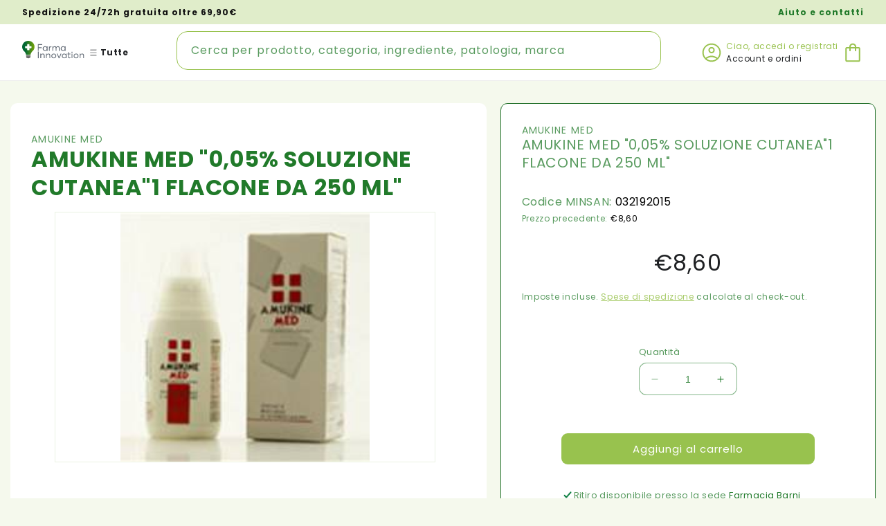

--- FILE ---
content_type: text/html; charset=utf-8
request_url: https://farmainnovation.it/products/amukine-med-soluz-derm-250-ml-0-05
body_size: 46179
content:
 
       
      
          
      <!-- using block list: off -->
      <!-- current request path:/products/amukine-med-soluz-derm-250-ml-0-05 -->
      <!-- shop lock exceptions:none -->
      <!--restricting page: true -->
      <!--shop locking: off -->
      
      
      
       
        
      

      
      

    
     
    
        
      <!doctype html>
<html class="no-js" lang="it">
  <head>
    <meta charset="utf-8">
    <meta http-equiv="X-UA-Compatible" content="IE=edge">
    <meta name="viewport" content="width=device-width,initial-scale=1">
    <meta name="theme-color" content="">
    <link rel="canonical" href="https://farmainnovation.it/products/amukine-med-soluz-derm-250-ml-0-05"><link rel="icon" type="image/png" href="//farmainnovation.it/cdn/shop/files/favicon-FarmaInnovation.png?crop=center&height=32&v=1692870120&width=32"><link rel="preconnect" href="https://fonts.shopifycdn.com" crossorigin><title>
      AMUKINE MED &quot;0,05% SOLUZIONE CUTANEA&quot;1 FLACONE DA 250 ML&quot;
 &ndash; FarmaInnovation</title>

    
      <meta name="description" content="DenominazioneAmukine Med 0,05% soluzione cutanea Sodio ipocloritoChe cos’è e a che cosa serveAmukine Med contiene sodio ipoclorito, un antisettico per uso locale. Amukine Med è indicato per: • disinfettare e pulire lesioni lievi della pelle come ferite superficiali di piccole dimensioni, piaghe da decubito (lesioni del">
    

    

<meta property="og:site_name" content="FarmaInnovation">
<meta property="og:url" content="https://farmainnovation.it/products/amukine-med-soluz-derm-250-ml-0-05">
<meta property="og:title" content="AMUKINE MED &quot;0,05% SOLUZIONE CUTANEA&quot;1 FLACONE DA 250 ML&quot;">
<meta property="og:type" content="product">
<meta property="og:description" content="DenominazioneAmukine Med 0,05% soluzione cutanea Sodio ipocloritoChe cos’è e a che cosa serveAmukine Med contiene sodio ipoclorito, un antisettico per uso locale. Amukine Med è indicato per: • disinfettare e pulire lesioni lievi della pelle come ferite superficiali di piccole dimensioni, piaghe da decubito (lesioni del"><meta property="og:image" content="http://farmainnovation.it/cdn/shop/files/GetDoc_d3041fa1-966b-4417-9b41-0f3382a158db.jpg?v=1696023014">
  <meta property="og:image:secure_url" content="https://farmainnovation.it/cdn/shop/files/GetDoc_d3041fa1-966b-4417-9b41-0f3382a158db.jpg?v=1696023014">
  <meta property="og:image:width" content="200">
  <meta property="og:image:height" content="200"><meta property="og:price:amount" content="8,60">
  <meta property="og:price:currency" content="EUR"><meta name="twitter:card" content="summary_large_image">
<meta name="twitter:title" content="AMUKINE MED &quot;0,05% SOLUZIONE CUTANEA&quot;1 FLACONE DA 250 ML&quot;">
<meta name="twitter:description" content="DenominazioneAmukine Med 0,05% soluzione cutanea Sodio ipocloritoChe cos’è e a che cosa serveAmukine Med contiene sodio ipoclorito, un antisettico per uso locale. Amukine Med è indicato per: • disinfettare e pulire lesioni lievi della pelle come ferite superficiali di piccole dimensioni, piaghe da decubito (lesioni del">


    <script src="//farmainnovation.it/cdn/shop/t/8/assets/constants.js?v=58251544750838685771705489671" defer="defer"></script>
    <script src="//farmainnovation.it/cdn/shop/t/8/assets/pubsub.js?v=158357773527763999511705489671" defer="defer"></script>
    <script src="//farmainnovation.it/cdn/shop/t/8/assets/global.js?v=47329190402129511381705489671" defer="defer"></script><script>
  const boostSDAssetFileURL = "\/\/farmainnovation.it\/cdn\/shop\/t\/8\/assets\/boost_sd_assets_file_url.gif?v=2801";
  window.boostSDAssetFileURL = boostSDAssetFileURL;

  if (window.boostSDAppConfig) {
    window.boostSDAppConfig.generalSettings.custom_js_asset_url = "//farmainnovation.it/cdn/shop/t/8/assets/boost-sd-custom.js?v=160962118398746674481705489671";
    window.boostSDAppConfig.generalSettings.custom_css_asset_url = "//farmainnovation.it/cdn/shop/t/8/assets/boost-sd-custom.css?v=128279608769697263781705489671";
  }

  
</script>
    <script>window.performance && window.performance.mark && window.performance.mark('shopify.content_for_header.start');</script><meta name="google-site-verification" content="g1Lcbt98L-kYjBszfJxpAW9Lp-eK28DVThjo-rdJPx4">
<meta id="shopify-digital-wallet" name="shopify-digital-wallet" content="/76192416081/digital_wallets/dialog">
<meta name="shopify-checkout-api-token" content="84bc984960e475274083b3d8bef18252">
<link rel="alternate" hreflang="x-default" href="https://farmainnovation.it/products/amukine-med-soluz-derm-250-ml-0-05">
<link rel="alternate" hreflang="it" href="https://farmainnovation.it/products/amukine-med-soluz-derm-250-ml-0-05">
<link rel="alternate" hreflang="en" href="https://farmainnovation.it/en/products/amukine-med-soluz-derm-250-ml-0-05">
<link rel="alternate" type="application/json+oembed" href="https://farmainnovation.it/products/amukine-med-soluz-derm-250-ml-0-05.oembed">
<script async="async" src="/checkouts/internal/preloads.js?locale=it-IT"></script>
<script id="apple-pay-shop-capabilities" type="application/json">{"shopId":76192416081,"countryCode":"IT","currencyCode":"EUR","merchantCapabilities":["supports3DS"],"merchantId":"gid:\/\/shopify\/Shop\/76192416081","merchantName":"FarmaInnovation","requiredBillingContactFields":["postalAddress","email","phone"],"requiredShippingContactFields":["postalAddress","email","phone"],"shippingType":"shipping","supportedNetworks":["visa","maestro","masterCard"],"total":{"type":"pending","label":"FarmaInnovation","amount":"1.00"},"shopifyPaymentsEnabled":true,"supportsSubscriptions":true}</script>
<script id="shopify-features" type="application/json">{"accessToken":"84bc984960e475274083b3d8bef18252","betas":["rich-media-storefront-analytics"],"domain":"farmainnovation.it","predictiveSearch":true,"shopId":76192416081,"locale":"it"}</script>
<script>var Shopify = Shopify || {};
Shopify.shop = "5ed291-2.myshopify.com";
Shopify.locale = "it";
Shopify.currency = {"active":"EUR","rate":"1.0"};
Shopify.country = "IT";
Shopify.theme = {"name":"Farmainnovation | 17-01-24 | Performance","id":158280646993,"schema_name":"Dawn","schema_version":"10.0.0","theme_store_id":null,"role":"main"};
Shopify.theme.handle = "null";
Shopify.theme.style = {"id":null,"handle":null};
Shopify.cdnHost = "farmainnovation.it/cdn";
Shopify.routes = Shopify.routes || {};
Shopify.routes.root = "/";</script>
<script type="module">!function(o){(o.Shopify=o.Shopify||{}).modules=!0}(window);</script>
<script>!function(o){function n(){var o=[];function n(){o.push(Array.prototype.slice.apply(arguments))}return n.q=o,n}var t=o.Shopify=o.Shopify||{};t.loadFeatures=n(),t.autoloadFeatures=n()}(window);</script>
<script id="shop-js-analytics" type="application/json">{"pageType":"product"}</script>
<script defer="defer" async type="module" src="//farmainnovation.it/cdn/shopifycloud/shop-js/modules/v2/client.init-shop-cart-sync_dvfQaB1V.it.esm.js"></script>
<script defer="defer" async type="module" src="//farmainnovation.it/cdn/shopifycloud/shop-js/modules/v2/chunk.common_BW-OJwDu.esm.js"></script>
<script defer="defer" async type="module" src="//farmainnovation.it/cdn/shopifycloud/shop-js/modules/v2/chunk.modal_CX4jaIRf.esm.js"></script>
<script type="module">
  await import("//farmainnovation.it/cdn/shopifycloud/shop-js/modules/v2/client.init-shop-cart-sync_dvfQaB1V.it.esm.js");
await import("//farmainnovation.it/cdn/shopifycloud/shop-js/modules/v2/chunk.common_BW-OJwDu.esm.js");
await import("//farmainnovation.it/cdn/shopifycloud/shop-js/modules/v2/chunk.modal_CX4jaIRf.esm.js");

  window.Shopify.SignInWithShop?.initShopCartSync?.({"fedCMEnabled":true,"windoidEnabled":true});

</script>
<script id="__st">var __st={"a":76192416081,"offset":3600,"reqid":"0019f9e3-4e7f-4508-8821-ef8e73f30400-1769519485","pageurl":"farmainnovation.it\/products\/amukine-med-soluz-derm-250-ml-0-05","u":"37ae336bcfda","p":"product","rtyp":"product","rid":8750228144465};</script>
<script>window.ShopifyPaypalV4VisibilityTracking = true;</script>
<script id="captcha-bootstrap">!function(){'use strict';const t='contact',e='account',n='new_comment',o=[[t,t],['blogs',n],['comments',n],[t,'customer']],c=[[e,'customer_login'],[e,'guest_login'],[e,'recover_customer_password'],[e,'create_customer']],r=t=>t.map((([t,e])=>`form[action*='/${t}']:not([data-nocaptcha='true']) input[name='form_type'][value='${e}']`)).join(','),a=t=>()=>t?[...document.querySelectorAll(t)].map((t=>t.form)):[];function s(){const t=[...o],e=r(t);return a(e)}const i='password',u='form_key',d=['recaptcha-v3-token','g-recaptcha-response','h-captcha-response',i],f=()=>{try{return window.sessionStorage}catch{return}},m='__shopify_v',_=t=>t.elements[u];function p(t,e,n=!1){try{const o=window.sessionStorage,c=JSON.parse(o.getItem(e)),{data:r}=function(t){const{data:e,action:n}=t;return t[m]||n?{data:e,action:n}:{data:t,action:n}}(c);for(const[e,n]of Object.entries(r))t.elements[e]&&(t.elements[e].value=n);n&&o.removeItem(e)}catch(o){console.error('form repopulation failed',{error:o})}}const l='form_type',E='cptcha';function T(t){t.dataset[E]=!0}const w=window,h=w.document,L='Shopify',v='ce_forms',y='captcha';let A=!1;((t,e)=>{const n=(g='f06e6c50-85a8-45c8-87d0-21a2b65856fe',I='https://cdn.shopify.com/shopifycloud/storefront-forms-hcaptcha/ce_storefront_forms_captcha_hcaptcha.v1.5.2.iife.js',D={infoText:'Protetto da hCaptcha',privacyText:'Privacy',termsText:'Termini'},(t,e,n)=>{const o=w[L][v],c=o.bindForm;if(c)return c(t,g,e,D).then(n);var r;o.q.push([[t,g,e,D],n]),r=I,A||(h.body.append(Object.assign(h.createElement('script'),{id:'captcha-provider',async:!0,src:r})),A=!0)});var g,I,D;w[L]=w[L]||{},w[L][v]=w[L][v]||{},w[L][v].q=[],w[L][y]=w[L][y]||{},w[L][y].protect=function(t,e){n(t,void 0,e),T(t)},Object.freeze(w[L][y]),function(t,e,n,w,h,L){const[v,y,A,g]=function(t,e,n){const i=e?o:[],u=t?c:[],d=[...i,...u],f=r(d),m=r(i),_=r(d.filter((([t,e])=>n.includes(e))));return[a(f),a(m),a(_),s()]}(w,h,L),I=t=>{const e=t.target;return e instanceof HTMLFormElement?e:e&&e.form},D=t=>v().includes(t);t.addEventListener('submit',(t=>{const e=I(t);if(!e)return;const n=D(e)&&!e.dataset.hcaptchaBound&&!e.dataset.recaptchaBound,o=_(e),c=g().includes(e)&&(!o||!o.value);(n||c)&&t.preventDefault(),c&&!n&&(function(t){try{if(!f())return;!function(t){const e=f();if(!e)return;const n=_(t);if(!n)return;const o=n.value;o&&e.removeItem(o)}(t);const e=Array.from(Array(32),(()=>Math.random().toString(36)[2])).join('');!function(t,e){_(t)||t.append(Object.assign(document.createElement('input'),{type:'hidden',name:u})),t.elements[u].value=e}(t,e),function(t,e){const n=f();if(!n)return;const o=[...t.querySelectorAll(`input[type='${i}']`)].map((({name:t})=>t)),c=[...d,...o],r={};for(const[a,s]of new FormData(t).entries())c.includes(a)||(r[a]=s);n.setItem(e,JSON.stringify({[m]:1,action:t.action,data:r}))}(t,e)}catch(e){console.error('failed to persist form',e)}}(e),e.submit())}));const S=(t,e)=>{t&&!t.dataset[E]&&(n(t,e.some((e=>e===t))),T(t))};for(const o of['focusin','change'])t.addEventListener(o,(t=>{const e=I(t);D(e)&&S(e,y())}));const B=e.get('form_key'),M=e.get(l),P=B&&M;t.addEventListener('DOMContentLoaded',(()=>{const t=y();if(P)for(const e of t)e.elements[l].value===M&&p(e,B);[...new Set([...A(),...v().filter((t=>'true'===t.dataset.shopifyCaptcha))])].forEach((e=>S(e,t)))}))}(h,new URLSearchParams(w.location.search),n,t,e,['guest_login'])})(!0,!0)}();</script>
<script integrity="sha256-4kQ18oKyAcykRKYeNunJcIwy7WH5gtpwJnB7kiuLZ1E=" data-source-attribution="shopify.loadfeatures" defer="defer" src="//farmainnovation.it/cdn/shopifycloud/storefront/assets/storefront/load_feature-a0a9edcb.js" crossorigin="anonymous"></script>
<script data-source-attribution="shopify.dynamic_checkout.dynamic.init">var Shopify=Shopify||{};Shopify.PaymentButton=Shopify.PaymentButton||{isStorefrontPortableWallets:!0,init:function(){window.Shopify.PaymentButton.init=function(){};var t=document.createElement("script");t.src="https://farmainnovation.it/cdn/shopifycloud/portable-wallets/latest/portable-wallets.it.js",t.type="module",document.head.appendChild(t)}};
</script>
<script data-source-attribution="shopify.dynamic_checkout.buyer_consent">
  function portableWalletsHideBuyerConsent(e){var t=document.getElementById("shopify-buyer-consent"),n=document.getElementById("shopify-subscription-policy-button");t&&n&&(t.classList.add("hidden"),t.setAttribute("aria-hidden","true"),n.removeEventListener("click",e))}function portableWalletsShowBuyerConsent(e){var t=document.getElementById("shopify-buyer-consent"),n=document.getElementById("shopify-subscription-policy-button");t&&n&&(t.classList.remove("hidden"),t.removeAttribute("aria-hidden"),n.addEventListener("click",e))}window.Shopify?.PaymentButton&&(window.Shopify.PaymentButton.hideBuyerConsent=portableWalletsHideBuyerConsent,window.Shopify.PaymentButton.showBuyerConsent=portableWalletsShowBuyerConsent);
</script>
<script data-source-attribution="shopify.dynamic_checkout.cart.bootstrap">document.addEventListener("DOMContentLoaded",(function(){function t(){return document.querySelector("shopify-accelerated-checkout-cart, shopify-accelerated-checkout")}if(t())Shopify.PaymentButton.init();else{new MutationObserver((function(e,n){t()&&(Shopify.PaymentButton.init(),n.disconnect())})).observe(document.body,{childList:!0,subtree:!0})}}));
</script>
<script id='scb4127' type='text/javascript' async='' src='https://farmainnovation.it/cdn/shopifycloud/privacy-banner/storefront-banner.js'></script><link id="shopify-accelerated-checkout-styles" rel="stylesheet" media="screen" href="https://farmainnovation.it/cdn/shopifycloud/portable-wallets/latest/accelerated-checkout-backwards-compat.css" crossorigin="anonymous">
<style id="shopify-accelerated-checkout-cart">
        #shopify-buyer-consent {
  margin-top: 1em;
  display: inline-block;
  width: 100%;
}

#shopify-buyer-consent.hidden {
  display: none;
}

#shopify-subscription-policy-button {
  background: none;
  border: none;
  padding: 0;
  text-decoration: underline;
  font-size: inherit;
  cursor: pointer;
}

#shopify-subscription-policy-button::before {
  box-shadow: none;
}

      </style>
<script id="sections-script" data-sections="header" defer="defer" src="//farmainnovation.it/cdn/shop/t/8/compiled_assets/scripts.js?v=2801"></script>
<script>window.performance && window.performance.mark && window.performance.mark('shopify.content_for_header.end');</script>


    <style data-shopify>
      @font-face {
  font-family: Poppins;
  font-weight: 400;
  font-style: normal;
  font-display: swap;
  src: url("//farmainnovation.it/cdn/fonts/poppins/poppins_n4.0ba78fa5af9b0e1a374041b3ceaadf0a43b41362.woff2") format("woff2"),
       url("//farmainnovation.it/cdn/fonts/poppins/poppins_n4.214741a72ff2596839fc9760ee7a770386cf16ca.woff") format("woff");
}

      @font-face {
  font-family: Poppins;
  font-weight: 700;
  font-style: normal;
  font-display: swap;
  src: url("//farmainnovation.it/cdn/fonts/poppins/poppins_n7.56758dcf284489feb014a026f3727f2f20a54626.woff2") format("woff2"),
       url("//farmainnovation.it/cdn/fonts/poppins/poppins_n7.f34f55d9b3d3205d2cd6f64955ff4b36f0cfd8da.woff") format("woff");
}

      @font-face {
  font-family: Poppins;
  font-weight: 400;
  font-style: italic;
  font-display: swap;
  src: url("//farmainnovation.it/cdn/fonts/poppins/poppins_i4.846ad1e22474f856bd6b81ba4585a60799a9f5d2.woff2") format("woff2"),
       url("//farmainnovation.it/cdn/fonts/poppins/poppins_i4.56b43284e8b52fc64c1fd271f289a39e8477e9ec.woff") format("woff");
}

      @font-face {
  font-family: Poppins;
  font-weight: 700;
  font-style: italic;
  font-display: swap;
  src: url("//farmainnovation.it/cdn/fonts/poppins/poppins_i7.42fd71da11e9d101e1e6c7932199f925f9eea42d.woff2") format("woff2"),
       url("//farmainnovation.it/cdn/fonts/poppins/poppins_i7.ec8499dbd7616004e21155106d13837fff4cf556.woff") format("woff");
}

      @font-face {
  font-family: Poppins;
  font-weight: 400;
  font-style: normal;
  font-display: swap;
  src: url("//farmainnovation.it/cdn/fonts/poppins/poppins_n4.0ba78fa5af9b0e1a374041b3ceaadf0a43b41362.woff2") format("woff2"),
       url("//farmainnovation.it/cdn/fonts/poppins/poppins_n4.214741a72ff2596839fc9760ee7a770386cf16ca.woff") format("woff");
}


      
        :root,
        .color-background-1 {
          --color-background: 245,249,237;
        
          --gradient-background: #f5f9ed;
        
        --color-foreground: 33,122,42;
        --color-shadow: 18,18,18;
        --color-button: 152,194,78;
        --color-button-text: 255,255,255;
        --color-secondary-button: 245,249,237;
        --color-secondary-button-text: 152,194,78;
        --color-link: 152,194,78;
        --color-badge-foreground: 33,122,42;
        --color-badge-background: 245,249,237;
        --color-badge-border: 33,122,42;
        --payment-terms-background-color: rgb(245 249 237);
      }
      
        
        .color-background-2 {
          --color-background: 255,255,255;
        
          --gradient-background: #ffffff;
        
        --color-foreground: 31,33,36;
        --color-shadow: 18,18,18;
        --color-button: 152,194,78;
        --color-button-text: 255,255,255;
        --color-secondary-button: 255,255,255;
        --color-secondary-button-text: 152,194,78;
        --color-link: 152,194,78;
        --color-badge-foreground: 31,33,36;
        --color-badge-background: 255,255,255;
        --color-badge-border: 31,33,36;
        --payment-terms-background-color: rgb(255 255 255);
      }
      
        
        .color-inverse {
          --color-background: 33,122,42;
        
          --gradient-background: #217a2a;
        
        --color-foreground: 255,255,255;
        --color-shadow: 18,18,18;
        --color-button: 255,255,255;
        --color-button-text: 0,0,0;
        --color-secondary-button: 33,122,42;
        --color-secondary-button-text: 255,255,255;
        --color-link: 255,255,255;
        --color-badge-foreground: 255,255,255;
        --color-badge-background: 33,122,42;
        --color-badge-border: 255,255,255;
        --payment-terms-background-color: rgb(33 122 42);
      }
      
        
        .color-accent-1 {
          --color-background: 255,255,255;
        
          --gradient-background: #ffffff;
        
        --color-foreground: 18,18,18;
        --color-shadow: 255,255,255;
        --color-button: 255,255,255;
        --color-button-text: 33,122,42;
        --color-secondary-button: 255,255,255;
        --color-secondary-button-text: 255,255,255;
        --color-link: 255,255,255;
        --color-badge-foreground: 18,18,18;
        --color-badge-background: 255,255,255;
        --color-badge-border: 18,18,18;
        --payment-terms-background-color: rgb(255 255 255);
      }
      
        
        .color-accent-2 {
          --color-background: 245,249,237;
        
          --gradient-background: #f5f9ed;
        
        --color-foreground: 31,33,36;
        --color-shadow: 255,255,255;
        --color-button: 245,249,237;
        --color-button-text: 33,122,42;
        --color-secondary-button: 245,249,237;
        --color-secondary-button-text: 255,255,255;
        --color-link: 255,255,255;
        --color-badge-foreground: 31,33,36;
        --color-badge-background: 245,249,237;
        --color-badge-border: 31,33,36;
        --payment-terms-background-color: rgb(245 249 237);
      }
      
        
        .color-scheme-26aa2e97-31ed-4e19-bd09-9c89f6561d12 {
          --color-background: 10,37,13;
        
          --gradient-background: #0a250d;
        
        --color-foreground: 255,255,255;
        --color-shadow: 18,18,18;
        --color-button: 18,18,18;
        --color-button-text: 255,255,255;
        --color-secondary-button: 10,37,13;
        --color-secondary-button-text: 18,18,18;
        --color-link: 18,18,18;
        --color-badge-foreground: 255,255,255;
        --color-badge-background: 10,37,13;
        --color-badge-border: 255,255,255;
        --payment-terms-background-color: rgb(10 37 13);
      }
      
        
        .color-scheme-00dba47d-6f8b-47df-97a3-346dafdc640d {
          --color-background: 224,237,202;
        
          --gradient-background: #e0edca;
        
        --color-foreground: 18,18,18;
        --color-shadow: 18,18,18;
        --color-button: 152,194,78;
        --color-button-text: 255,255,255;
        --color-secondary-button: 224,237,202;
        --color-secondary-button-text: 18,18,18;
        --color-link: 18,18,18;
        --color-badge-foreground: 18,18,18;
        --color-badge-background: 224,237,202;
        --color-badge-border: 18,18,18;
        --payment-terms-background-color: rgb(224 237 202);
      }
      
        
        .color-scheme-e36d14fc-d6b3-45cd-9ec7-9c18230c2540 {
          --color-background: ,,;
        
          --gradient-background: linear-gradient(0deg, rgba(100, 162, 106, 1), rgba(55, 135, 63, 1) 100%);
        
        --color-foreground: 255,255,255;
        --color-shadow: 18,18,18;
        --color-button: 255,255,255;
        --color-button-text: 10,37,13;
        --color-secondary-button: ,,;
        --color-secondary-button-text: 152,194,78;
        --color-link: 152,194,78;
        --color-badge-foreground: 255,255,255;
        --color-badge-background: ,,;
        --color-badge-border: 255,255,255;
        --payment-terms-background-color: rgb();
      }
      
        
        .color-scheme-abe91677-f8e2-4c97-b834-0b3e2f2ee8d0 {
          --color-background: 242,65,34;
        
          --gradient-background: #f24122;
        
        --color-foreground: 255,255,255;
        --color-shadow: 18,18,18;
        --color-button: 152,194,78;
        --color-button-text: 255,255,255;
        --color-secondary-button: 242,65,34;
        --color-secondary-button-text: 18,18,18;
        --color-link: 18,18,18;
        --color-badge-foreground: 255,255,255;
        --color-badge-background: 242,65,34;
        --color-badge-border: 255,255,255;
        --payment-terms-background-color: rgb(242 65 34);
      }
      
        
        .color-scheme-909a5f3b-d406-440e-8bd8-a592edeee821 {
          --color-background: 0,0,0;
        
          --gradient-background: rgba(0,0,0,0);
        
        --color-foreground: 18,18,18;
        --color-shadow: 0,0,0;
        --color-button: 152,194,78;
        --color-button-text: 255,255,255;
        --color-secondary-button: 0,0,0;
        --color-secondary-button-text: 0,0,0;
        --color-link: 0,0,0;
        --color-badge-foreground: 18,18,18;
        --color-badge-background: 0,0,0;
        --color-badge-border: 18,18,18;
        --payment-terms-background-color: rgb(0 0 0);
      }
      
        
        .color-scheme-70faed45-be89-4a04-8c62-7b93e28570d6 {
          --color-background: 255,255,255;
        
          --gradient-background: #ffffff;
        
        --color-foreground: 18,18,18;
        --color-shadow: 18,18,18;
        --color-button: 152,194,78;
        --color-button-text: 255,255,255;
        --color-secondary-button: 255,255,255;
        --color-secondary-button-text: 152,194,78;
        --color-link: 152,194,78;
        --color-badge-foreground: 18,18,18;
        --color-badge-background: 255,255,255;
        --color-badge-border: 18,18,18;
        --payment-terms-background-color: rgb(255 255 255);
      }
      
        
        .color-scheme-903847c0-290b-49a0-bc05-072c5d53b3b8 {
          --color-background: 255,255,255;
        
          --gradient-background: #ffffff;
        
        --color-foreground: 33,122,42;
        --color-shadow: 18,18,18;
        --color-button: 152,194,78;
        --color-button-text: 255,255,255;
        --color-secondary-button: 255,255,255;
        --color-secondary-button-text: 152,194,78;
        --color-link: 152,194,78;
        --color-badge-foreground: 33,122,42;
        --color-badge-background: 255,255,255;
        --color-badge-border: 33,122,42;
        --payment-terms-background-color: rgb(255 255 255);
      }
      

      body, .color-background-1, .color-background-2, .color-inverse, .color-accent-1, .color-accent-2, .color-scheme-26aa2e97-31ed-4e19-bd09-9c89f6561d12, .color-scheme-00dba47d-6f8b-47df-97a3-346dafdc640d, .color-scheme-e36d14fc-d6b3-45cd-9ec7-9c18230c2540, .color-scheme-abe91677-f8e2-4c97-b834-0b3e2f2ee8d0, .color-scheme-909a5f3b-d406-440e-8bd8-a592edeee821, .color-scheme-70faed45-be89-4a04-8c62-7b93e28570d6, .color-scheme-903847c0-290b-49a0-bc05-072c5d53b3b8 {
        color: rgba(var(--color-foreground), 0.75);
        background-color: rgb(var(--color-background));
      }

      :root {
        --font-body-family: Poppins, sans-serif;
        --font-body-style: normal;
        --font-body-weight: 400;
        --font-body-weight-bold: 700;

        --font-heading-family: Poppins, sans-serif;
        --font-heading-style: normal;
        --font-heading-weight: 400;

        --font-body-scale: 1.0;
        --font-heading-scale: 1.0;

        --media-padding: px;
        --media-border-opacity: 0.05;
        --media-border-width: 1px;
        --media-radius: 0px;
        --media-shadow-opacity: 0.0;
        --media-shadow-horizontal-offset: 0px;
        --media-shadow-vertical-offset: 4px;
        --media-shadow-blur-radius: 5px;
        --media-shadow-visible: 0;

        --page-width: 160rem;
        --page-width-margin: 0rem;

        --product-card-image-padding: 1.4rem;
        --product-card-corner-radius: 1.0rem;
        --product-card-text-alignment: left;
        --product-card-border-width: 0.1rem;
        --product-card-border-opacity: 0.1;
        --product-card-shadow-opacity: 0.0;
        --product-card-shadow-visible: 0;
        --product-card-shadow-horizontal-offset: 0.0rem;
        --product-card-shadow-vertical-offset: 0.4rem;
        --product-card-shadow-blur-radius: 0.5rem;

        --collection-card-image-padding: 0.0rem;
        --collection-card-corner-radius: 0.0rem;
        --collection-card-text-alignment: left;
        --collection-card-border-width: 0.0rem;
        --collection-card-border-opacity: 0.1;
        --collection-card-shadow-opacity: 0.0;
        --collection-card-shadow-visible: 0;
        --collection-card-shadow-horizontal-offset: 0.0rem;
        --collection-card-shadow-vertical-offset: 0.4rem;
        --collection-card-shadow-blur-radius: 0.5rem;

        --blog-card-image-padding: 0.0rem;
        --blog-card-corner-radius: 0.0rem;
        --blog-card-text-alignment: left;
        --blog-card-border-width: 0.0rem;
        --blog-card-border-opacity: 0.1;
        --blog-card-shadow-opacity: 0.0;
        --blog-card-shadow-visible: 0;
        --blog-card-shadow-horizontal-offset: 0.0rem;
        --blog-card-shadow-vertical-offset: 0.4rem;
        --blog-card-shadow-blur-radius: 0.5rem;

        --badge-corner-radius: 1.0rem;

        --popup-border-width: 1px;
        --popup-border-opacity: 0.1;
        --popup-corner-radius: 0px;
        --popup-shadow-opacity: 0.0;
        --popup-shadow-horizontal-offset: 0px;
        --popup-shadow-vertical-offset: 4px;
        --popup-shadow-blur-radius: 5px;

        --drawer-border-width: 1px;
        --drawer-border-opacity: 0.1;
        --drawer-shadow-opacity: 0.0;
        --drawer-shadow-horizontal-offset: 0px;
        --drawer-shadow-vertical-offset: 4px;
        --drawer-shadow-blur-radius: 5px;

        --spacing-sections-desktop: 0px;
        --spacing-sections-mobile: 0px;

        --grid-desktop-vertical-spacing: 20px;
        --grid-desktop-horizontal-spacing: 20px;
        --grid-mobile-vertical-spacing: 10px;
        --grid-mobile-horizontal-spacing: 10px;

        --text-boxes-border-opacity: 0.1;
        --text-boxes-border-width: 0px;
        --text-boxes-radius: 0px;
        --text-boxes-shadow-opacity: 0.0;
        --text-boxes-shadow-visible: 0;
        --text-boxes-shadow-horizontal-offset: 0px;
        --text-boxes-shadow-vertical-offset: 4px;
        --text-boxes-shadow-blur-radius: 5px;

        --buttons-radius: 8px;
        --buttons-radius-outset: 9px;
        --buttons-border-width: 0px;
        --buttons-border-opacity: 0.0;
        --buttons-shadow-opacity: 0.0;
        --buttons-shadow-visible: 0;
        --buttons-shadow-horizontal-offset: 0px;
        --buttons-shadow-vertical-offset: 4px;
        --buttons-shadow-blur-radius: 0px;
        --buttons-border-offset: 0.3px;

        --inputs-radius: 10px;
        --inputs-border-width: 1px;
        --inputs-border-opacity: 0.55;
        --inputs-shadow-opacity: 0.0;
        --inputs-shadow-horizontal-offset: 0px;
        --inputs-margin-offset: 0px;
        --inputs-shadow-vertical-offset: 4px;
        --inputs-shadow-blur-radius: 5px;
        --inputs-radius-outset: 11px;

        --variant-pills-radius: 40px;
        --variant-pills-border-width: 1px;
        --variant-pills-border-opacity: 0.55;
        --variant-pills-shadow-opacity: 0.0;
        --variant-pills-shadow-horizontal-offset: 0px;
        --variant-pills-shadow-vertical-offset: 4px;
        --variant-pills-shadow-blur-radius: 5px;
      }

      *,
      *::before,
      *::after {
        box-sizing: inherit;
      }

      html {
        box-sizing: border-box;
        font-size: calc(var(--font-body-scale) * 62.5%);
        height: 100%;
      }

      body {
        display: grid;
        grid-template-rows: auto auto 1fr auto;
        grid-template-columns: 100%;
        min-height: 100%;
        margin: 0;
        font-size: 1.5rem;
        letter-spacing: 0.06rem;
        line-height: calc(1 + 0.8 / var(--font-body-scale));
        font-family: var(--font-body-family);
        font-style: var(--font-body-style);
        font-weight: var(--font-body-weight);
         overflow-x: hidden;
      }

      @media screen and (min-width: 750px) {
        body {
          font-size: 1.6rem;
        }
      }
    </style>

    <link href="//farmainnovation.it/cdn/shop/t/8/assets/base.css?v=143593755262898706051709118691" rel="stylesheet" type="text/css" media="all" />
    <link href="//farmainnovation.it/cdn/shop/t/8/assets/advanced-registration.css?v=2801" rel="stylesheet" type="text/css" media="all" />
    <link href="//farmainnovation.it/cdn/shop/t/8/assets/boost-sd-custom.css?v=128279608769697263781705489671" rel="stylesheet" type="text/css" media="all" />
    <link href="//farmainnovation.it/cdn/shop/t/8/assets/description-product-detail.css?v=2801" rel="stylesheet" type="text/css" media="all" />
    <link href="//farmainnovation.it/cdn/shop/t/8/assets/cart-custom.css?v=2801" rel="stylesheet" type="text/css" media="all" />
    <link href="//farmainnovation.it/cdn/shop/t/8/assets/carousel-homepage.css?v=167275441717890946071705489671" rel="stylesheet" type="text/css" media="all" />
    <link href="//farmainnovation.it/cdn/shop/t/8/assets/category-menu-homepage.css?v=170405351369249036361705489671" rel="stylesheet" type="text/css" media="all" />
    <link href="//farmainnovation.it/cdn/shop/t/8/assets/welcome-coupon.css?v=19822364268140751441705489671" rel="stylesheet" type="text/css" media="all" />
    <link href="//farmainnovation.it/cdn/shop/t/8/assets/brand-authority-banner.css?v=113356020660318181471705489671" rel="stylesheet" type="text/css" media="all" />
    <link href="//farmainnovation.it/cdn/shop/t/8/assets/pharmacist-advises.css?v=134669245243756733011705489671" rel="stylesheet" type="text/css" media="all" />
    <link href="//farmainnovation.it/cdn/shop/t/8/assets/policies-page.css?v=46915877434253718471705489671" rel="stylesheet" type="text/css" media="all" />
    <link href="//farmainnovation.it/cdn/shop/t/8/assets/section-contact-form.css?v=124756058432495035521705489671" rel="stylesheet" type="text/css" media="all" />
    <link href="//farmainnovation.it/cdn/shop/t/8/assets/custom.css?v=52127126894136904651705491220" rel="stylesheet" type="text/css" media="all" />
<link rel="preload" as="font" href="//farmainnovation.it/cdn/fonts/poppins/poppins_n4.0ba78fa5af9b0e1a374041b3ceaadf0a43b41362.woff2" type="font/woff2" crossorigin><link rel="preload" as="font" href="//farmainnovation.it/cdn/fonts/poppins/poppins_n4.0ba78fa5af9b0e1a374041b3ceaadf0a43b41362.woff2" type="font/woff2" crossorigin><link
        rel="stylesheet"
        href="//farmainnovation.it/cdn/shop/t/8/assets/component-predictive-search.css?v=103949769556713175661705489671"
        media="print"
        onload="this.media='all'"
      ><script>
      document.documentElement.className = document.documentElement.className.replace('no-js', 'js');
      if (Shopify.designMode) {
        document.documentElement.classList.add('shopify-design-mode');
      }
    </script>
  <!-- BEGIN app block: shopify://apps/optimonk-popup-cro-a-b-test/blocks/app-embed/0b488be1-fc0a-4fe6-8793-f2bef383dba8 -->
<script async src="https://onsite.optimonk.com/script.js?account=205420&origin=shopify-app-embed-block"></script>




<!-- END app block --><script src="https://cdn.shopify.com/extensions/d315e191-67c4-4cfe-91b9-459c44c1924a/wixpa-ga4-115/assets/party-button.js" type="text/javascript" defer="defer"></script>
<link href="https://monorail-edge.shopifysvc.com" rel="dns-prefetch">
<script>(function(){if ("sendBeacon" in navigator && "performance" in window) {try {var session_token_from_headers = performance.getEntriesByType('navigation')[0].serverTiming.find(x => x.name == '_s').description;} catch {var session_token_from_headers = undefined;}var session_cookie_matches = document.cookie.match(/_shopify_s=([^;]*)/);var session_token_from_cookie = session_cookie_matches && session_cookie_matches.length === 2 ? session_cookie_matches[1] : "";var session_token = session_token_from_headers || session_token_from_cookie || "";function handle_abandonment_event(e) {var entries = performance.getEntries().filter(function(entry) {return /monorail-edge.shopifysvc.com/.test(entry.name);});if (!window.abandonment_tracked && entries.length === 0) {window.abandonment_tracked = true;var currentMs = Date.now();var navigation_start = performance.timing.navigationStart;var payload = {shop_id: 76192416081,url: window.location.href,navigation_start,duration: currentMs - navigation_start,session_token,page_type: "product"};window.navigator.sendBeacon("https://monorail-edge.shopifysvc.com/v1/produce", JSON.stringify({schema_id: "online_store_buyer_site_abandonment/1.1",payload: payload,metadata: {event_created_at_ms: currentMs,event_sent_at_ms: currentMs}}));}}window.addEventListener('pagehide', handle_abandonment_event);}}());</script>
<script id="web-pixels-manager-setup">(function e(e,d,r,n,o){if(void 0===o&&(o={}),!Boolean(null===(a=null===(i=window.Shopify)||void 0===i?void 0:i.analytics)||void 0===a?void 0:a.replayQueue)){var i,a;window.Shopify=window.Shopify||{};var t=window.Shopify;t.analytics=t.analytics||{};var s=t.analytics;s.replayQueue=[],s.publish=function(e,d,r){return s.replayQueue.push([e,d,r]),!0};try{self.performance.mark("wpm:start")}catch(e){}var l=function(){var e={modern:/Edge?\/(1{2}[4-9]|1[2-9]\d|[2-9]\d{2}|\d{4,})\.\d+(\.\d+|)|Firefox\/(1{2}[4-9]|1[2-9]\d|[2-9]\d{2}|\d{4,})\.\d+(\.\d+|)|Chrom(ium|e)\/(9{2}|\d{3,})\.\d+(\.\d+|)|(Maci|X1{2}).+ Version\/(15\.\d+|(1[6-9]|[2-9]\d|\d{3,})\.\d+)([,.]\d+|)( \(\w+\)|)( Mobile\/\w+|) Safari\/|Chrome.+OPR\/(9{2}|\d{3,})\.\d+\.\d+|(CPU[ +]OS|iPhone[ +]OS|CPU[ +]iPhone|CPU IPhone OS|CPU iPad OS)[ +]+(15[._]\d+|(1[6-9]|[2-9]\d|\d{3,})[._]\d+)([._]\d+|)|Android:?[ /-](13[3-9]|1[4-9]\d|[2-9]\d{2}|\d{4,})(\.\d+|)(\.\d+|)|Android.+Firefox\/(13[5-9]|1[4-9]\d|[2-9]\d{2}|\d{4,})\.\d+(\.\d+|)|Android.+Chrom(ium|e)\/(13[3-9]|1[4-9]\d|[2-9]\d{2}|\d{4,})\.\d+(\.\d+|)|SamsungBrowser\/([2-9]\d|\d{3,})\.\d+/,legacy:/Edge?\/(1[6-9]|[2-9]\d|\d{3,})\.\d+(\.\d+|)|Firefox\/(5[4-9]|[6-9]\d|\d{3,})\.\d+(\.\d+|)|Chrom(ium|e)\/(5[1-9]|[6-9]\d|\d{3,})\.\d+(\.\d+|)([\d.]+$|.*Safari\/(?![\d.]+ Edge\/[\d.]+$))|(Maci|X1{2}).+ Version\/(10\.\d+|(1[1-9]|[2-9]\d|\d{3,})\.\d+)([,.]\d+|)( \(\w+\)|)( Mobile\/\w+|) Safari\/|Chrome.+OPR\/(3[89]|[4-9]\d|\d{3,})\.\d+\.\d+|(CPU[ +]OS|iPhone[ +]OS|CPU[ +]iPhone|CPU IPhone OS|CPU iPad OS)[ +]+(10[._]\d+|(1[1-9]|[2-9]\d|\d{3,})[._]\d+)([._]\d+|)|Android:?[ /-](13[3-9]|1[4-9]\d|[2-9]\d{2}|\d{4,})(\.\d+|)(\.\d+|)|Mobile Safari.+OPR\/([89]\d|\d{3,})\.\d+\.\d+|Android.+Firefox\/(13[5-9]|1[4-9]\d|[2-9]\d{2}|\d{4,})\.\d+(\.\d+|)|Android.+Chrom(ium|e)\/(13[3-9]|1[4-9]\d|[2-9]\d{2}|\d{4,})\.\d+(\.\d+|)|Android.+(UC? ?Browser|UCWEB|U3)[ /]?(15\.([5-9]|\d{2,})|(1[6-9]|[2-9]\d|\d{3,})\.\d+)\.\d+|SamsungBrowser\/(5\.\d+|([6-9]|\d{2,})\.\d+)|Android.+MQ{2}Browser\/(14(\.(9|\d{2,})|)|(1[5-9]|[2-9]\d|\d{3,})(\.\d+|))(\.\d+|)|K[Aa][Ii]OS\/(3\.\d+|([4-9]|\d{2,})\.\d+)(\.\d+|)/},d=e.modern,r=e.legacy,n=navigator.userAgent;return n.match(d)?"modern":n.match(r)?"legacy":"unknown"}(),u="modern"===l?"modern":"legacy",c=(null!=n?n:{modern:"",legacy:""})[u],f=function(e){return[e.baseUrl,"/wpm","/b",e.hashVersion,"modern"===e.buildTarget?"m":"l",".js"].join("")}({baseUrl:d,hashVersion:r,buildTarget:u}),m=function(e){var d=e.version,r=e.bundleTarget,n=e.surface,o=e.pageUrl,i=e.monorailEndpoint;return{emit:function(e){var a=e.status,t=e.errorMsg,s=(new Date).getTime(),l=JSON.stringify({metadata:{event_sent_at_ms:s},events:[{schema_id:"web_pixels_manager_load/3.1",payload:{version:d,bundle_target:r,page_url:o,status:a,surface:n,error_msg:t},metadata:{event_created_at_ms:s}}]});if(!i)return console&&console.warn&&console.warn("[Web Pixels Manager] No Monorail endpoint provided, skipping logging."),!1;try{return self.navigator.sendBeacon.bind(self.navigator)(i,l)}catch(e){}var u=new XMLHttpRequest;try{return u.open("POST",i,!0),u.setRequestHeader("Content-Type","text/plain"),u.send(l),!0}catch(e){return console&&console.warn&&console.warn("[Web Pixels Manager] Got an unhandled error while logging to Monorail."),!1}}}}({version:r,bundleTarget:l,surface:e.surface,pageUrl:self.location.href,monorailEndpoint:e.monorailEndpoint});try{o.browserTarget=l,function(e){var d=e.src,r=e.async,n=void 0===r||r,o=e.onload,i=e.onerror,a=e.sri,t=e.scriptDataAttributes,s=void 0===t?{}:t,l=document.createElement("script"),u=document.querySelector("head"),c=document.querySelector("body");if(l.async=n,l.src=d,a&&(l.integrity=a,l.crossOrigin="anonymous"),s)for(var f in s)if(Object.prototype.hasOwnProperty.call(s,f))try{l.dataset[f]=s[f]}catch(e){}if(o&&l.addEventListener("load",o),i&&l.addEventListener("error",i),u)u.appendChild(l);else{if(!c)throw new Error("Did not find a head or body element to append the script");c.appendChild(l)}}({src:f,async:!0,onload:function(){if(!function(){var e,d;return Boolean(null===(d=null===(e=window.Shopify)||void 0===e?void 0:e.analytics)||void 0===d?void 0:d.initialized)}()){var d=window.webPixelsManager.init(e)||void 0;if(d){var r=window.Shopify.analytics;r.replayQueue.forEach((function(e){var r=e[0],n=e[1],o=e[2];d.publishCustomEvent(r,n,o)})),r.replayQueue=[],r.publish=d.publishCustomEvent,r.visitor=d.visitor,r.initialized=!0}}},onerror:function(){return m.emit({status:"failed",errorMsg:"".concat(f," has failed to load")})},sri:function(e){var d=/^sha384-[A-Za-z0-9+/=]+$/;return"string"==typeof e&&d.test(e)}(c)?c:"",scriptDataAttributes:o}),m.emit({status:"loading"})}catch(e){m.emit({status:"failed",errorMsg:(null==e?void 0:e.message)||"Unknown error"})}}})({shopId: 76192416081,storefrontBaseUrl: "https://farmainnovation.it",extensionsBaseUrl: "https://extensions.shopifycdn.com/cdn/shopifycloud/web-pixels-manager",monorailEndpoint: "https://monorail-edge.shopifysvc.com/unstable/produce_batch",surface: "storefront-renderer",enabledBetaFlags: ["2dca8a86"],webPixelsConfigList: [{"id":"1119453521","configuration":"{\"config\":\"{\\\"google_tag_ids\\\":[\\\"G-ZDEHW3LD1E\\\",\\\"AW-11382575356\\\",\\\"GT-KFLFKFM\\\"],\\\"target_country\\\":\\\"IT\\\",\\\"gtag_events\\\":[{\\\"type\\\":\\\"begin_checkout\\\",\\\"action_label\\\":[\\\"G-ZDEHW3LD1E\\\",\\\"AW-11382575356\\\/dkVNCK3lsZcaEPyh0bMq\\\"]},{\\\"type\\\":\\\"search\\\",\\\"action_label\\\":[\\\"G-ZDEHW3LD1E\\\",\\\"AW-11382575356\\\/4Z1tCKflsZcaEPyh0bMq\\\"]},{\\\"type\\\":\\\"view_item\\\",\\\"action_label\\\":[\\\"G-ZDEHW3LD1E\\\",\\\"AW-11382575356\\\/Ij86CKTlsZcaEPyh0bMq\\\",\\\"MC-XD0YEVKCR1\\\"]},{\\\"type\\\":\\\"purchase\\\",\\\"action_label\\\":[\\\"G-ZDEHW3LD1E\\\",\\\"AW-11382575356\\\/D4LzCJ7lsZcaEPyh0bMq\\\",\\\"MC-XD0YEVKCR1\\\",\\\"AW-11382575356\\\/cQhCCI_vkYoZEPyh0bMq\\\"]},{\\\"type\\\":\\\"page_view\\\",\\\"action_label\\\":[\\\"G-ZDEHW3LD1E\\\",\\\"AW-11382575356\\\/m5T9CKHlsZcaEPyh0bMq\\\",\\\"MC-XD0YEVKCR1\\\"]},{\\\"type\\\":\\\"add_payment_info\\\",\\\"action_label\\\":[\\\"G-ZDEHW3LD1E\\\",\\\"AW-11382575356\\\/MS2uCLDlsZcaEPyh0bMq\\\"]},{\\\"type\\\":\\\"add_to_cart\\\",\\\"action_label\\\":[\\\"G-ZDEHW3LD1E\\\",\\\"AW-11382575356\\\/hSwPCKrlsZcaEPyh0bMq\\\"]}],\\\"enable_monitoring_mode\\\":false}\"}","eventPayloadVersion":"v1","runtimeContext":"OPEN","scriptVersion":"b2a88bafab3e21179ed38636efcd8a93","type":"APP","apiClientId":1780363,"privacyPurposes":[],"dataSharingAdjustments":{"protectedCustomerApprovalScopes":["read_customer_address","read_customer_email","read_customer_name","read_customer_personal_data","read_customer_phone"]}},{"id":"shopify-app-pixel","configuration":"{}","eventPayloadVersion":"v1","runtimeContext":"STRICT","scriptVersion":"0450","apiClientId":"shopify-pixel","type":"APP","privacyPurposes":["ANALYTICS","MARKETING"]},{"id":"shopify-custom-pixel","eventPayloadVersion":"v1","runtimeContext":"LAX","scriptVersion":"0450","apiClientId":"shopify-pixel","type":"CUSTOM","privacyPurposes":["ANALYTICS","MARKETING"]}],isMerchantRequest: false,initData: {"shop":{"name":"FarmaInnovation","paymentSettings":{"currencyCode":"EUR"},"myshopifyDomain":"5ed291-2.myshopify.com","countryCode":"IT","storefrontUrl":"https:\/\/farmainnovation.it"},"customer":null,"cart":null,"checkout":null,"productVariants":[{"price":{"amount":8.6,"currencyCode":"EUR"},"product":{"title":"AMUKINE MED \"0,05% SOLUZIONE CUTANEA\"1 FLACONE DA 250 ML\"","vendor":"AMUKINE MED","id":"8750228144465","untranslatedTitle":"AMUKINE MED \"0,05% SOLUZIONE CUTANEA\"1 FLACONE DA 250 ML\"","url":"\/products\/amukine-med-soluz-derm-250-ml-0-05","type":"OTC"},"id":"47224520704337","image":{"src":"\/\/farmainnovation.it\/cdn\/shop\/files\/GetDoc_d3041fa1-966b-4417-9b41-0f3382a158db.jpg?v=1696023014"},"sku":"032192015","title":"Default Title","untranslatedTitle":"Default Title"}],"purchasingCompany":null},},"https://farmainnovation.it/cdn","fcfee988w5aeb613cpc8e4bc33m6693e112",{"modern":"","legacy":""},{"shopId":"76192416081","storefrontBaseUrl":"https:\/\/farmainnovation.it","extensionBaseUrl":"https:\/\/extensions.shopifycdn.com\/cdn\/shopifycloud\/web-pixels-manager","surface":"storefront-renderer","enabledBetaFlags":"[\"2dca8a86\"]","isMerchantRequest":"false","hashVersion":"fcfee988w5aeb613cpc8e4bc33m6693e112","publish":"custom","events":"[[\"page_viewed\",{}],[\"product_viewed\",{\"productVariant\":{\"price\":{\"amount\":8.6,\"currencyCode\":\"EUR\"},\"product\":{\"title\":\"AMUKINE MED \\\"0,05% SOLUZIONE CUTANEA\\\"1 FLACONE DA 250 ML\\\"\",\"vendor\":\"AMUKINE MED\",\"id\":\"8750228144465\",\"untranslatedTitle\":\"AMUKINE MED \\\"0,05% SOLUZIONE CUTANEA\\\"1 FLACONE DA 250 ML\\\"\",\"url\":\"\/products\/amukine-med-soluz-derm-250-ml-0-05\",\"type\":\"OTC\"},\"id\":\"47224520704337\",\"image\":{\"src\":\"\/\/farmainnovation.it\/cdn\/shop\/files\/GetDoc_d3041fa1-966b-4417-9b41-0f3382a158db.jpg?v=1696023014\"},\"sku\":\"032192015\",\"title\":\"Default Title\",\"untranslatedTitle\":\"Default Title\"}}]]"});</script><script>
  window.ShopifyAnalytics = window.ShopifyAnalytics || {};
  window.ShopifyAnalytics.meta = window.ShopifyAnalytics.meta || {};
  window.ShopifyAnalytics.meta.currency = 'EUR';
  var meta = {"product":{"id":8750228144465,"gid":"gid:\/\/shopify\/Product\/8750228144465","vendor":"AMUKINE MED","type":"OTC","handle":"amukine-med-soluz-derm-250-ml-0-05","variants":[{"id":47224520704337,"price":860,"name":"AMUKINE MED \"0,05% SOLUZIONE CUTANEA\"1 FLACONE DA 250 ML\"","public_title":null,"sku":"032192015"}],"remote":false},"page":{"pageType":"product","resourceType":"product","resourceId":8750228144465,"requestId":"0019f9e3-4e7f-4508-8821-ef8e73f30400-1769519485"}};
  for (var attr in meta) {
    window.ShopifyAnalytics.meta[attr] = meta[attr];
  }
</script>
<script class="analytics">
  (function () {
    var customDocumentWrite = function(content) {
      var jquery = null;

      if (window.jQuery) {
        jquery = window.jQuery;
      } else if (window.Checkout && window.Checkout.$) {
        jquery = window.Checkout.$;
      }

      if (jquery) {
        jquery('body').append(content);
      }
    };

    var hasLoggedConversion = function(token) {
      if (token) {
        return document.cookie.indexOf('loggedConversion=' + token) !== -1;
      }
      return false;
    }

    var setCookieIfConversion = function(token) {
      if (token) {
        var twoMonthsFromNow = new Date(Date.now());
        twoMonthsFromNow.setMonth(twoMonthsFromNow.getMonth() + 2);

        document.cookie = 'loggedConversion=' + token + '; expires=' + twoMonthsFromNow;
      }
    }

    var trekkie = window.ShopifyAnalytics.lib = window.trekkie = window.trekkie || [];
    if (trekkie.integrations) {
      return;
    }
    trekkie.methods = [
      'identify',
      'page',
      'ready',
      'track',
      'trackForm',
      'trackLink'
    ];
    trekkie.factory = function(method) {
      return function() {
        var args = Array.prototype.slice.call(arguments);
        args.unshift(method);
        trekkie.push(args);
        return trekkie;
      };
    };
    for (var i = 0; i < trekkie.methods.length; i++) {
      var key = trekkie.methods[i];
      trekkie[key] = trekkie.factory(key);
    }
    trekkie.load = function(config) {
      trekkie.config = config || {};
      trekkie.config.initialDocumentCookie = document.cookie;
      var first = document.getElementsByTagName('script')[0];
      var script = document.createElement('script');
      script.type = 'text/javascript';
      script.onerror = function(e) {
        var scriptFallback = document.createElement('script');
        scriptFallback.type = 'text/javascript';
        scriptFallback.onerror = function(error) {
                var Monorail = {
      produce: function produce(monorailDomain, schemaId, payload) {
        var currentMs = new Date().getTime();
        var event = {
          schema_id: schemaId,
          payload: payload,
          metadata: {
            event_created_at_ms: currentMs,
            event_sent_at_ms: currentMs
          }
        };
        return Monorail.sendRequest("https://" + monorailDomain + "/v1/produce", JSON.stringify(event));
      },
      sendRequest: function sendRequest(endpointUrl, payload) {
        // Try the sendBeacon API
        if (window && window.navigator && typeof window.navigator.sendBeacon === 'function' && typeof window.Blob === 'function' && !Monorail.isIos12()) {
          var blobData = new window.Blob([payload], {
            type: 'text/plain'
          });

          if (window.navigator.sendBeacon(endpointUrl, blobData)) {
            return true;
          } // sendBeacon was not successful

        } // XHR beacon

        var xhr = new XMLHttpRequest();

        try {
          xhr.open('POST', endpointUrl);
          xhr.setRequestHeader('Content-Type', 'text/plain');
          xhr.send(payload);
        } catch (e) {
          console.log(e);
        }

        return false;
      },
      isIos12: function isIos12() {
        return window.navigator.userAgent.lastIndexOf('iPhone; CPU iPhone OS 12_') !== -1 || window.navigator.userAgent.lastIndexOf('iPad; CPU OS 12_') !== -1;
      }
    };
    Monorail.produce('monorail-edge.shopifysvc.com',
      'trekkie_storefront_load_errors/1.1',
      {shop_id: 76192416081,
      theme_id: 158280646993,
      app_name: "storefront",
      context_url: window.location.href,
      source_url: "//farmainnovation.it/cdn/s/trekkie.storefront.a804e9514e4efded663580eddd6991fcc12b5451.min.js"});

        };
        scriptFallback.async = true;
        scriptFallback.src = '//farmainnovation.it/cdn/s/trekkie.storefront.a804e9514e4efded663580eddd6991fcc12b5451.min.js';
        first.parentNode.insertBefore(scriptFallback, first);
      };
      script.async = true;
      script.src = '//farmainnovation.it/cdn/s/trekkie.storefront.a804e9514e4efded663580eddd6991fcc12b5451.min.js';
      first.parentNode.insertBefore(script, first);
    };
    trekkie.load(
      {"Trekkie":{"appName":"storefront","development":false,"defaultAttributes":{"shopId":76192416081,"isMerchantRequest":null,"themeId":158280646993,"themeCityHash":"8596970962735532430","contentLanguage":"it","currency":"EUR","eventMetadataId":"4628617f-78c5-4274-a1b3-96766dbb45c6"},"isServerSideCookieWritingEnabled":true,"monorailRegion":"shop_domain","enabledBetaFlags":["65f19447"]},"Session Attribution":{},"S2S":{"facebookCapiEnabled":false,"source":"trekkie-storefront-renderer","apiClientId":580111}}
    );

    var loaded = false;
    trekkie.ready(function() {
      if (loaded) return;
      loaded = true;

      window.ShopifyAnalytics.lib = window.trekkie;

      var originalDocumentWrite = document.write;
      document.write = customDocumentWrite;
      try { window.ShopifyAnalytics.merchantGoogleAnalytics.call(this); } catch(error) {};
      document.write = originalDocumentWrite;

      window.ShopifyAnalytics.lib.page(null,{"pageType":"product","resourceType":"product","resourceId":8750228144465,"requestId":"0019f9e3-4e7f-4508-8821-ef8e73f30400-1769519485","shopifyEmitted":true});

      var match = window.location.pathname.match(/checkouts\/(.+)\/(thank_you|post_purchase)/)
      var token = match? match[1]: undefined;
      if (!hasLoggedConversion(token)) {
        setCookieIfConversion(token);
        window.ShopifyAnalytics.lib.track("Viewed Product",{"currency":"EUR","variantId":47224520704337,"productId":8750228144465,"productGid":"gid:\/\/shopify\/Product\/8750228144465","name":"AMUKINE MED \"0,05% SOLUZIONE CUTANEA\"1 FLACONE DA 250 ML\"","price":"8.60","sku":"032192015","brand":"AMUKINE MED","variant":null,"category":"OTC","nonInteraction":true,"remote":false},undefined,undefined,{"shopifyEmitted":true});
      window.ShopifyAnalytics.lib.track("monorail:\/\/trekkie_storefront_viewed_product\/1.1",{"currency":"EUR","variantId":47224520704337,"productId":8750228144465,"productGid":"gid:\/\/shopify\/Product\/8750228144465","name":"AMUKINE MED \"0,05% SOLUZIONE CUTANEA\"1 FLACONE DA 250 ML\"","price":"8.60","sku":"032192015","brand":"AMUKINE MED","variant":null,"category":"OTC","nonInteraction":true,"remote":false,"referer":"https:\/\/farmainnovation.it\/products\/amukine-med-soluz-derm-250-ml-0-05"});
      }
    });


        var eventsListenerScript = document.createElement('script');
        eventsListenerScript.async = true;
        eventsListenerScript.src = "//farmainnovation.it/cdn/shopifycloud/storefront/assets/shop_events_listener-3da45d37.js";
        document.getElementsByTagName('head')[0].appendChild(eventsListenerScript);

})();</script>
<script
  defer
  src="https://farmainnovation.it/cdn/shopifycloud/perf-kit/shopify-perf-kit-3.0.4.min.js"
  data-application="storefront-renderer"
  data-shop-id="76192416081"
  data-render-region="gcp-us-east1"
  data-page-type="product"
  data-theme-instance-id="158280646993"
  data-theme-name="Dawn"
  data-theme-version="10.0.0"
  data-monorail-region="shop_domain"
  data-resource-timing-sampling-rate="10"
  data-shs="true"
  data-shs-beacon="true"
  data-shs-export-with-fetch="true"
  data-shs-logs-sample-rate="1"
  data-shs-beacon-endpoint="https://farmainnovation.it/api/collect"
></script>
</head>

  <body class="gradient animate--hover-default">
    <a class="skip-to-content-link button visually-hidden" href="#MainContent">
      Vai direttamente ai contenuti
    </a>

<script src="//farmainnovation.it/cdn/shop/t/8/assets/cart.js?v=26625771250677526691705489671" defer="defer"></script>

<style>
  .drawer {
    visibility: hidden;
  }
</style>

<cart-drawer class="drawer is-empty">
  <div id="CartDrawer" class="cart-drawer">
    <div id="CartDrawer-Overlay" class="cart-drawer__overlay"></div>
    <div
      class="drawer__inner"
      role="dialog"
      aria-modal="true"
      aria-label="Carrello"
      tabindex="-1"
    ><div class="drawer__inner-empty">
          <div class="cart-drawer__warnings center">
            <div class="cart-drawer__empty-content">
              <h2 class="cart__empty-text">Il tuo carrello è vuoto</h2>
              <button
                class="drawer__close"
                type="button"
                onclick="this.closest('cart-drawer').close()"
                aria-label="Chiudi"
              >
                <svg
  xmlns="http://www.w3.org/2000/svg"
  aria-hidden="true"
  focusable="false"
  class="icon icon-close"
  fill="none"
  viewBox="0 0 18 17"
>
  <path d="M.865 15.978a.5.5 0 00.707.707l7.433-7.431 7.579 7.282a.501.501 0 00.846-.37.5.5 0 00-.153-.351L9.712 8.546l7.417-7.416a.5.5 0 10-.707-.708L8.991 7.853 1.413.573a.5.5 0 10-.693.72l7.563 7.268-7.418 7.417z" fill="currentColor">
</svg>

              </button>
              <a href="/collections/all" class="button">
                Continua lo shopping
              </a><p class="cart__login-title h3">Hai un account?</p>
                <p class="cart__login-paragraph">
                  <a href="/account/login" class="link underlined-link">Accedi</a> per un check-out più veloce.
                </p></div>
          </div></div><div class="drawer__header">
        <h2 class="drawer__heading">Il tuo carrello</h2>
        <button
          class="drawer__close"
          type="button"
          onclick="this.closest('cart-drawer').close()"
          aria-label="Chiudi"
        >
          <svg
  xmlns="http://www.w3.org/2000/svg"
  aria-hidden="true"
  focusable="false"
  class="icon icon-close"
  fill="none"
  viewBox="0 0 18 17"
>
  <path d="M.865 15.978a.5.5 0 00.707.707l7.433-7.431 7.579 7.282a.501.501 0 00.846-.37.5.5 0 00-.153-.351L9.712 8.546l7.417-7.416a.5.5 0 10-.707-.708L8.991 7.853 1.413.573a.5.5 0 10-.693.72l7.563 7.268-7.418 7.417z" fill="currentColor">
</svg>

        </button>
      </div>
      <div class="drawer__footer"><!-- Start blocks -->
        <!-- Subtotals -->

        <div class="cart-drawer__footer" >
          <div class="totals" role="status">
            <h2 class="totals__subtotal">Totale</h2>
            <p class="totals__subtotal-value">€0,00 EUR</p>
          </div>

          <div></div>

          <small class="tax-note caption-large rte">Imposte incluse. <a href="/policies/shipping-policy">Spese di spedizione</a> calcolate al check-out.
</small>
        </div>

        <!-- CTAs -->

        <div class="cart__ctas" >
          <a href="/cart" class="button"> Vai al carrello </a>
          <noscript>
            <button type="submit" class="cart__update-button button button--secondary" form="CartDrawer-Form">
              Aggiorna
            </button>
          </noscript>

          <button
            type="submit"
            id="CartDrawer-Checkout"
            class="cart__checkout-button button button--secondary"
            name="checkout"
            form="CartDrawer-Form"
            
              disabled
            
          >
            Vai al pagamento
          </button>
        </div>
      </div>
      <cart-drawer-items
        
          class=" is-empty"
        
      >
        <form
          action="/cart"
          id="CartDrawer-Form"
          class="cart__contents cart-drawer__form"
          method="post"
        >
          <div id="CartDrawer-CartItems" class="drawer__contents js-contents"><p id="CartDrawer-LiveRegionText" class="visually-hidden" role="status"></p>
            <p id="CartDrawer-LineItemStatus" class="visually-hidden" aria-hidden="true" role="status">
              Caricamento in corso...
            </p>
          </div>
          <div id="CartDrawer-CartErrors" role="alert"></div>
        </form>
      </cart-drawer-items>
      
    </div>
  </div>
</cart-drawer>

<script>
  document.addEventListener('DOMContentLoaded', function () {
    function isIE() {
      const ua = window.navigator.userAgent;
      const msie = ua.indexOf('MSIE ');
      const trident = ua.indexOf('Trident/');

      return msie > 0 || trident > 0;
    }

    if (!isIE()) return;
    const cartSubmitInput = document.createElement('input');
    cartSubmitInput.setAttribute('name', 'checkout');
    cartSubmitInput.setAttribute('type', 'hidden');
    document.querySelector('#cart').appendChild(cartSubmitInput);
    document.querySelector('#checkout').addEventListener('click', function (event) {
      document.querySelector('#cart').submit();
    });
  });
</script>
<!-- BEGIN sections: header-group -->
<div id="shopify-section-sections--20741213356369__announcement-bar" class="shopify-section shopify-section-group-header-group announcement-bar-section"><link href="//farmainnovation.it/cdn/shop/t/8/assets/component-slideshow.css?v=111867180930586301301705489671" rel="stylesheet" type="text/css" media="all" />
<link href="//farmainnovation.it/cdn/shop/t/8/assets/component-slider.css?v=111815090897499295861705489671" rel="stylesheet" type="text/css" media="all" />

<div
  class="utility-bar color-scheme-00dba47d-6f8b-47df-97a3-346dafdc640d gradient"
  
><div
      class="announcement-bar"
      role="region"
      aria-label="Annuncio"
      
    ><div class="announcement-bar-container">
          <p class="announcement-bar__message h5">
            <span>Spedizione 24/72h gratuita oltre 69,90€</span>
            <span class="link-help-and-contact"
              ><a href="/pages/aiuto-e-contatti">Aiuto e contatti</a></span
            ></p>
        </div></div></div>


</div><div id="shopify-section-sections--20741213356369__header" class="shopify-section shopify-section-group-header-group section-header"><link rel="stylesheet" href="//farmainnovation.it/cdn/shop/t/8/assets/component-list-menu.css?v=151968516119678728991705489671" media="print" onload="this.media='all'">
<link rel="stylesheet" href="//farmainnovation.it/cdn/shop/t/8/assets/component-search.css?v=51753350605955562551705489671" media="print" onload="this.media='all'">
<link rel="stylesheet" href="//farmainnovation.it/cdn/shop/t/8/assets/component-menu-drawer.css?v=161326920216996267941705489671" media="print" onload="this.media='all'">
<link rel="stylesheet" href="//farmainnovation.it/cdn/shop/t/8/assets/component-cart-notification.css?v=54116361853792938221705489671" media="print" onload="this.media='all'">
<link rel="stylesheet" href="//farmainnovation.it/cdn/shop/t/8/assets/component-cart-items.css?v=54061800718333866101705489671" media="print" onload="this.media='all'"><link rel="stylesheet" href="//farmainnovation.it/cdn/shop/t/8/assets/component-price.css?v=2152062113410355871705489671" media="print" onload="this.media='all'">
  <link rel="stylesheet" href="//farmainnovation.it/cdn/shop/t/8/assets/component-loading-overlay.css?v=43236910203777044501705489671" media="print" onload="this.media='all'"><link href="//farmainnovation.it/cdn/shop/t/8/assets/component-cart-drawer.css?v=104542804488086020231705489671" rel="stylesheet" type="text/css" media="all" />
  <link href="//farmainnovation.it/cdn/shop/t/8/assets/component-cart.css?v=80613216718820164171705489671" rel="stylesheet" type="text/css" media="all" />
  <link href="//farmainnovation.it/cdn/shop/t/8/assets/component-totals.css?v=86168756436424464851705489671" rel="stylesheet" type="text/css" media="all" />
  <link href="//farmainnovation.it/cdn/shop/t/8/assets/component-price.css?v=2152062113410355871705489671" rel="stylesheet" type="text/css" media="all" />
  <link href="//farmainnovation.it/cdn/shop/t/8/assets/component-discounts.css?v=152760482443307489271705489671" rel="stylesheet" type="text/css" media="all" />
  <link href="//farmainnovation.it/cdn/shop/t/8/assets/component-loading-overlay.css?v=43236910203777044501705489671" rel="stylesheet" type="text/css" media="all" />
<noscript><link href="//farmainnovation.it/cdn/shop/t/8/assets/component-list-menu.css?v=151968516119678728991705489671" rel="stylesheet" type="text/css" media="all" /></noscript>
<noscript><link href="//farmainnovation.it/cdn/shop/t/8/assets/component-search.css?v=51753350605955562551705489671" rel="stylesheet" type="text/css" media="all" /></noscript>
<noscript><link href="//farmainnovation.it/cdn/shop/t/8/assets/component-menu-drawer.css?v=161326920216996267941705489671" rel="stylesheet" type="text/css" media="all" /></noscript>
<noscript><link href="//farmainnovation.it/cdn/shop/t/8/assets/component-cart-notification.css?v=54116361853792938221705489671" rel="stylesheet" type="text/css" media="all" /></noscript>
<noscript><link href="//farmainnovation.it/cdn/shop/t/8/assets/component-cart-items.css?v=54061800718333866101705489671" rel="stylesheet" type="text/css" media="all" /></noscript>

<style>
  header-drawer {
    justify-self: start;
    display: flex;
    align-items: center;
    gap: 0.5rem;
  }.menu-drawer-container {
    display: flex;
  }

  .list-menu {
    list-style: none;
    padding: 1rem 0 0 0;
    margin: 0;
    text-transform: uppercase;
    color: var(--greyscale-900);
  }

  .list-menu--inline {
    display: inline-flex;
    flex-wrap: wrap;
  }

  summary.list-menu__item {
    padding-right: 2.7rem;
  }

  .list-menu__item {
    display: flex;
    align-items: center;
    line-height: calc(1 + 0.3 / var(--font-body-scale));
  }

  .list-menu__item--link {
    text-decoration: none;
    padding-bottom: 1rem;
    padding-top: 1rem;
    line-height: calc(1 + 0.8 / var(--font-body-scale));
  }

  .header-menu-field-wrapper{
    display: flex;
    position: relative;
    align-items: center;
  }

  .header-menu-field {
    font-size: 12px; 
    font-weight: 600;
    cursor: pointer;
    display: flex;
    align-items: center;
    gap: 0.5rem;
    color: var(--greyscale-900);
    text-decoration: none;
  }

  .header-menu-field.all {
    position: absolute;
    left: 1.5rem;
  }

  .header-menu-field.menu-homepage.gift {
    cursor: pointer;
  }

  @media screen and (max-width: 990px) {
    .header-menu-field.all {
      display: none;
    }
  }
    
  .header-menu-field.bestsellers {
    color: var(--primary-10);
  }

  .menu-homepage {
    display: flex;
  }

  .header-logo-menu {
    display: flex;
    align-items: center;
    gap: 3rem;
  }

  @media screen and (min-width: 750px) {
    .list-menu__item--link {
      padding-bottom: 0.5rem;
      padding-top: 0.5rem;
    }
  }


  @media screen and (max-width: 990px) {
    .menu-homepage, 
    .header-login-link-wrapper {
      
      display: none !important; 
    }

    .header-logo-menu {
      gap: 1rem;
    }
  }
</style><style data-shopify>.header {
    padding-top: 8px;
    padding-bottom: 8px;
  }

  .section-header {
    position: sticky; /* This is for fixing a Safari z-index issue. PR #2147 */
    margin-bottom: 0px;
  }

  @media screen and (min-width: 750px) {
    .section-header {
      margin-bottom: 0px;
    }
  }

  @media screen and (min-width: 990px) {
    .header {
      padding-top: 16px;
      padding-bottom: 16px;
    }
  }</style><script src="//farmainnovation.it/cdn/shop/t/8/assets/details-disclosure.js?v=13653116266235556501705489671" defer="defer"></script>
<script src="//farmainnovation.it/cdn/shop/t/8/assets/details-modal.js?v=25581673532751508451705489671" defer="defer"></script>
<script src="//farmainnovation.it/cdn/shop/t/8/assets/cart-notification.js?v=133508293167896966491705489671" defer="defer"></script>
<script src="//farmainnovation.it/cdn/shop/t/8/assets/search-form.js?v=133129549252120666541705489671" defer="defer"></script><script src="//farmainnovation.it/cdn/shop/t/8/assets/cart-drawer.js?v=105077087914686398511705489671" defer="defer"></script><svg xmlns="http://www.w3.org/2000/svg" class="hidden">
  <symbol id="icon-search" viewbox="0 0 18 19" fill="none">
    <path fill-rule="evenodd" clip-rule="evenodd" d="M11.03 11.68A5.784 5.784 0 112.85 3.5a5.784 5.784 0 018.18 8.18zm.26 1.12a6.78 6.78 0 11.72-.7l5.4 5.4a.5.5 0 11-.71.7l-5.41-5.4z" fill="currentColor"/>
  </symbol>

  <symbol id="icon-reset" class="icon icon-close"  fill="none" viewBox="0 0 18 18" stroke="currentColor">
    <circle r="8.5" cy="9" cx="9" stroke-opacity="0.2"/>
    <path d="M6.82972 6.82915L1.17193 1.17097" stroke-linecap="round" stroke-linejoin="round" transform="translate(5 5)"/>
    <path d="M1.22896 6.88502L6.77288 1.11523" stroke-linecap="round" stroke-linejoin="round" transform="translate(5 5)"/>
  </symbol>

  <symbol id="icon-close" class="icon icon-close" fill="none" viewBox="0 0 18 17">
    <path d="M.865 15.978a.5.5 0 00.707.707l7.433-7.431 7.579 7.282a.501.501 0 00.846-.37.5.5 0 00-.153-.351L9.712 8.546l7.417-7.416a.5.5 0 10-.707-.708L8.991 7.853 1.413.573a.5.5 0 10-.693.72l7.563 7.268-7.418 7.417z" fill="currentColor">
  </symbol>
</svg><sticky-header data-sticky-type="always" class="header-wrapper color-background-2 gradient header-wrapper--border-bottom"><header class="header header--middle-left header--mobile-left page-width drawer-menu header--has-menu header--has-social header--has-account">
  <div class="header-logo-menu"><a href="/" class="header__heading-link link link--text focus-inset"><div class="header__heading-logo-wrapper">
                
                <img src="//farmainnovation.it/cdn/shop/files/logo-farmainnovation.svg?v=1687966369&amp;width=600" alt="FarmaInnovation" srcset="//farmainnovation.it/cdn/shop/files/logo-farmainnovation.svg?v=1687966369&amp;width=90 90w, //farmainnovation.it/cdn/shop/files/logo-farmainnovation.svg?v=1687966369&amp;width=135 135w, //farmainnovation.it/cdn/shop/files/logo-farmainnovation.svg?v=1687966369&amp;width=180 180w" width="90" height="26.42857142857143" loading="eager" class="header__heading-logo motion-reduce" sizes="(max-width: 180px) 50vw, 90px">
              </div></a>

<header-drawer data-breakpoint="desktop">
  <details id="Details-menu-drawer-container" class="menu-drawer-container">
    <summary
      class="header__icon header__icon--menu header__icon--summary link focus-inset"
      aria-label="Menu"
    >
      <span>
        <div class="header-menu-field-wrapper">
          <span class="header-menu-field all"> Tutte </span>
          <svg
  xmlns="http://www.w3.org/2000/svg"
  aria-hidden="true"
  focusable="false"
  class="icon icon-hamburger"
  fill="none"
  viewBox="0 0 18 16"
>
  <path d="M1 .5a.5.5 0 100 1h15.71a.5.5 0 000-1H1zM.5 8a.5.5 0 01.5-.5h15.71a.5.5 0 010 1H1A.5.5 0 01.5 8zm0 7a.5.5 0 01.5-.5h15.71a.5.5 0 010 1H1a.5.5 0 01-.5-.5z" fill="currentColor">
</svg>

          
        </div>
      </span>
    </summary>
    <div id="menu-drawer" class="gradient menu-drawer motion-reduce">
      <div class="menu-drawer__inner-container">
        <div class="menu-drawer__navigation-container">
          <nav class="menu-drawer__navigation">
            <div class="menu-drawer__navigation-close">
              <span>
                <svg
  xmlns="http://www.w3.org/2000/svg"
  aria-hidden="true"
  focusable="false"
  class="icon icon-close"
  fill="none"
  viewBox="0 0 18 17"
>
  <path d="M.865 15.978a.5.5 0 00.707.707l7.433-7.431 7.579 7.282a.501.501 0 00.846-.37.5.5 0 00-.153-.351L9.712 8.546l7.417-7.416a.5.5 0 10-.707-.708L8.991 7.853 1.413.573a.5.5 0 10-.693.72l7.563 7.268-7.418 7.417z" fill="currentColor">
</svg>

              </span>
            </div>
            <ul class="menu-drawer__menu has-submenu list-menu" role="list"><li><details id="Details-menu-drawer-menu-item-1">
                      <summary
                        id="HeaderDrawer-cosmetici"
                        class="menu-drawer__menu-item list-menu__item link link--text focus-inset"
                      >
                        Cosmetici
                        <svg
  viewBox="0 0 14 10"
  fill="none"
  aria-hidden="true"
  focusable="false"
  class="icon icon-arrow"
  xmlns="http://www.w3.org/2000/svg"
>
  <path fill-rule="evenodd" clip-rule="evenodd" d="M8.537.808a.5.5 0 01.817-.162l4 4a.5.5 0 010 .708l-4 4a.5.5 0 11-.708-.708L11.793 5.5H1a.5.5 0 010-1h10.793L8.646 1.354a.5.5 0 01-.109-.546z" fill="currentColor">
</svg>

                        <svg aria-hidden="true" focusable="false" class="icon icon-caret" viewBox="0 0 10 6">
  <path fill-rule="evenodd" clip-rule="evenodd" d="M9.354.646a.5.5 0 00-.708 0L5 4.293 1.354.646a.5.5 0 00-.708.708l4 4a.5.5 0 00.708 0l4-4a.5.5 0 000-.708z" fill="currentColor">
</svg>

                      </summary>
                      <div
                        id="link-cosmetici"
                        class="menu-drawer__submenu has-submenu gradient motion-reduce"
                        tabindex="-1"
                      >
                        <div class="menu-drawer__inner-submenu">
                          <button class="menu-drawer__close-button link link--text focus-inset" aria-expanded="true">
                            <svg
  viewBox="0 0 14 10"
  fill="none"
  aria-hidden="true"
  focusable="false"
  class="icon icon-arrow"
  xmlns="http://www.w3.org/2000/svg"
>
  <path fill-rule="evenodd" clip-rule="evenodd" d="M8.537.808a.5.5 0 01.817-.162l4 4a.5.5 0 010 .708l-4 4a.5.5 0 11-.708-.708L11.793 5.5H1a.5.5 0 010-1h10.793L8.646 1.354a.5.5 0 01-.109-.546z" fill="currentColor">
</svg>

                            Cosmetici
                          </button>
                          <ul class="menu-drawer__menu list-menu" role="list" tabindex="-1"><li><details id="Details-menu-drawer-cosmetici-make-up">
                                    <summary
                                      id="HeaderDrawer-cosmetici-make-up"
                                      class="menu-drawer__menu-item link link--text list-menu__item focus-inset"
                                    >
                                      Make-up
                                      <svg
  viewBox="0 0 14 10"
  fill="none"
  aria-hidden="true"
  focusable="false"
  class="icon icon-arrow"
  xmlns="http://www.w3.org/2000/svg"
>
  <path fill-rule="evenodd" clip-rule="evenodd" d="M8.537.808a.5.5 0 01.817-.162l4 4a.5.5 0 010 .708l-4 4a.5.5 0 11-.708-.708L11.793 5.5H1a.5.5 0 010-1h10.793L8.646 1.354a.5.5 0 01-.109-.546z" fill="currentColor">
</svg>

                                      <svg aria-hidden="true" focusable="false" class="icon icon-caret" viewBox="0 0 10 6">
  <path fill-rule="evenodd" clip-rule="evenodd" d="M9.354.646a.5.5 0 00-.708 0L5 4.293 1.354.646a.5.5 0 00-.708.708l4 4a.5.5 0 00.708 0l4-4a.5.5 0 000-.708z" fill="currentColor">
</svg>

                                    </summary>
                                    <div
                                      id="childlink-make-up"
                                      class="menu-drawer__submenu has-submenu gradient motion-reduce"
                                    >
                                      <button
                                        class="menu-drawer__close-button link link--text focus-inset"
                                        aria-expanded="true"
                                      >
                                        <svg
  viewBox="0 0 14 10"
  fill="none"
  aria-hidden="true"
  focusable="false"
  class="icon icon-arrow"
  xmlns="http://www.w3.org/2000/svg"
>
  <path fill-rule="evenodd" clip-rule="evenodd" d="M8.537.808a.5.5 0 01.817-.162l4 4a.5.5 0 010 .708l-4 4a.5.5 0 11-.708-.708L11.793 5.5H1a.5.5 0 010-1h10.793L8.646 1.354a.5.5 0 01-.109-.546z" fill="currentColor">
</svg>

                                        Make-up
                                      </button>
                                      <ul
                                        class="menu-drawer__menu list-menu"
                                        role="list"
                                        tabindex="-1"
                                      ><li>
                                            <a
                                              id="HeaderDrawer-cosmetici-make-up-labbra"
                                              href="/collections/make-up-labbra"
                                              class="menu-drawer__menu-item link link--text list-menu__item focus-inset"
                                              
                                            >
                                              Labbra
                                            </a>
                                          </li><li>
                                            <a
                                              id="HeaderDrawer-cosmetici-make-up-occhi"
                                              href="/collections/make-up-occhi"
                                              class="menu-drawer__menu-item link link--text list-menu__item focus-inset"
                                              
                                            >
                                              Occhi
                                            </a>
                                          </li><li>
                                            <a
                                              id="HeaderDrawer-cosmetici-make-up-viso"
                                              href="/collections/make-up-viso"
                                              class="menu-drawer__menu-item link link--text list-menu__item focus-inset"
                                              
                                            >
                                              Viso
                                            </a>
                                          </li><li>
                                            <a
                                              id="HeaderDrawer-cosmetici-make-up-struccanti"
                                              href="/collections/struccanti"
                                              class="menu-drawer__menu-item link link--text list-menu__item focus-inset"
                                              
                                            >
                                              Struccanti
                                            </a>
                                          </li><li>
                                            <a
                                              id="HeaderDrawer-cosmetici-make-up-accessori"
                                              href="/collections/accessori-make-up"
                                              class="menu-drawer__menu-item link link--text list-menu__item focus-inset"
                                              
                                            >
                                              Accessori
                                            </a>
                                          </li><li>
                                            <a
                                              id="HeaderDrawer-cosmetici-make-up-vedi-tutti"
                                              href="/collections/make-up"
                                              class="menu-drawer__menu-item link link--text list-menu__item focus-inset"
                                              
                                            >
                                              Vedi tutti
                                            </a>
                                          </li></ul>
                                    </div>
                                  </details></li><li><details id="Details-menu-drawer-cosmetici-viso">
                                    <summary
                                      id="HeaderDrawer-cosmetici-viso"
                                      class="menu-drawer__menu-item link link--text list-menu__item focus-inset"
                                    >
                                      Viso
                                      <svg
  viewBox="0 0 14 10"
  fill="none"
  aria-hidden="true"
  focusable="false"
  class="icon icon-arrow"
  xmlns="http://www.w3.org/2000/svg"
>
  <path fill-rule="evenodd" clip-rule="evenodd" d="M8.537.808a.5.5 0 01.817-.162l4 4a.5.5 0 010 .708l-4 4a.5.5 0 11-.708-.708L11.793 5.5H1a.5.5 0 010-1h10.793L8.646 1.354a.5.5 0 01-.109-.546z" fill="currentColor">
</svg>

                                      <svg aria-hidden="true" focusable="false" class="icon icon-caret" viewBox="0 0 10 6">
  <path fill-rule="evenodd" clip-rule="evenodd" d="M9.354.646a.5.5 0 00-.708 0L5 4.293 1.354.646a.5.5 0 00-.708.708l4 4a.5.5 0 00.708 0l4-4a.5.5 0 000-.708z" fill="currentColor">
</svg>

                                    </summary>
                                    <div
                                      id="childlink-viso"
                                      class="menu-drawer__submenu has-submenu gradient motion-reduce"
                                    >
                                      <button
                                        class="menu-drawer__close-button link link--text focus-inset"
                                        aria-expanded="true"
                                      >
                                        <svg
  viewBox="0 0 14 10"
  fill="none"
  aria-hidden="true"
  focusable="false"
  class="icon icon-arrow"
  xmlns="http://www.w3.org/2000/svg"
>
  <path fill-rule="evenodd" clip-rule="evenodd" d="M8.537.808a.5.5 0 01.817-.162l4 4a.5.5 0 010 .708l-4 4a.5.5 0 11-.708-.708L11.793 5.5H1a.5.5 0 010-1h10.793L8.646 1.354a.5.5 0 01-.109-.546z" fill="currentColor">
</svg>

                                        Viso
                                      </button>
                                      <ul
                                        class="menu-drawer__menu list-menu"
                                        role="list"
                                        tabindex="-1"
                                      ><li>
                                            <a
                                              id="HeaderDrawer-cosmetici-viso-antiage"
                                              href="/collections/antiage"
                                              class="menu-drawer__menu-item link link--text list-menu__item focus-inset"
                                              
                                            >
                                              Antiage
                                            </a>
                                          </li><li>
                                            <a
                                              id="HeaderDrawer-cosmetici-viso-idratanti"
                                              href="/collections/idratanti"
                                              class="menu-drawer__menu-item link link--text list-menu__item focus-inset"
                                              
                                            >
                                              Idratanti
                                            </a>
                                          </li><li>
                                            <a
                                              id="HeaderDrawer-cosmetici-viso-trattamenti-acne"
                                              href="/collections/trattamenti-acne"
                                              class="menu-drawer__menu-item link link--text list-menu__item focus-inset"
                                              
                                            >
                                              Trattamenti acne
                                            </a>
                                          </li><li>
                                            <a
                                              id="HeaderDrawer-cosmetici-viso-antimacchie"
                                              href="/collections/antimacchie"
                                              class="menu-drawer__menu-item link link--text list-menu__item focus-inset"
                                              
                                            >
                                              Antimacchie
                                            </a>
                                          </li><li>
                                            <a
                                              id="HeaderDrawer-cosmetici-viso-maschere"
                                              href="/collections/maschere-viso"
                                              class="menu-drawer__menu-item link link--text list-menu__item focus-inset"
                                              
                                            >
                                              Maschere
                                            </a>
                                          </li><li>
                                            <a
                                              id="HeaderDrawer-cosmetici-viso-detergenti-viso"
                                              href="/collections/detergenti-viso"
                                              class="menu-drawer__menu-item link link--text list-menu__item focus-inset"
                                              
                                            >
                                              Detergenti viso
                                            </a>
                                          </li><li>
                                            <a
                                              id="HeaderDrawer-cosmetici-viso-contorno-occhi"
                                              href="/collections/contorno-occhi"
                                              class="menu-drawer__menu-item link link--text list-menu__item focus-inset"
                                              
                                            >
                                              Contorno occhi
                                            </a>
                                          </li><li>
                                            <a
                                              id="HeaderDrawer-cosmetici-viso-labbra"
                                              href="/collections/labbra"
                                              class="menu-drawer__menu-item link link--text list-menu__item focus-inset"
                                              
                                            >
                                              Labbra
                                            </a>
                                          </li><li>
                                            <a
                                              id="HeaderDrawer-cosmetici-viso-vedi-tutti"
                                              href="/collections/cosmetici-viso"
                                              class="menu-drawer__menu-item link link--text list-menu__item focus-inset"
                                              
                                            >
                                              Vedi tutti
                                            </a>
                                          </li></ul>
                                    </div>
                                  </details></li><li><details id="Details-menu-drawer-cosmetici-capelli">
                                    <summary
                                      id="HeaderDrawer-cosmetici-capelli"
                                      class="menu-drawer__menu-item link link--text list-menu__item focus-inset"
                                    >
                                      Capelli
                                      <svg
  viewBox="0 0 14 10"
  fill="none"
  aria-hidden="true"
  focusable="false"
  class="icon icon-arrow"
  xmlns="http://www.w3.org/2000/svg"
>
  <path fill-rule="evenodd" clip-rule="evenodd" d="M8.537.808a.5.5 0 01.817-.162l4 4a.5.5 0 010 .708l-4 4a.5.5 0 11-.708-.708L11.793 5.5H1a.5.5 0 010-1h10.793L8.646 1.354a.5.5 0 01-.109-.546z" fill="currentColor">
</svg>

                                      <svg aria-hidden="true" focusable="false" class="icon icon-caret" viewBox="0 0 10 6">
  <path fill-rule="evenodd" clip-rule="evenodd" d="M9.354.646a.5.5 0 00-.708 0L5 4.293 1.354.646a.5.5 0 00-.708.708l4 4a.5.5 0 00.708 0l4-4a.5.5 0 000-.708z" fill="currentColor">
</svg>

                                    </summary>
                                    <div
                                      id="childlink-capelli"
                                      class="menu-drawer__submenu has-submenu gradient motion-reduce"
                                    >
                                      <button
                                        class="menu-drawer__close-button link link--text focus-inset"
                                        aria-expanded="true"
                                      >
                                        <svg
  viewBox="0 0 14 10"
  fill="none"
  aria-hidden="true"
  focusable="false"
  class="icon icon-arrow"
  xmlns="http://www.w3.org/2000/svg"
>
  <path fill-rule="evenodd" clip-rule="evenodd" d="M8.537.808a.5.5 0 01.817-.162l4 4a.5.5 0 010 .708l-4 4a.5.5 0 11-.708-.708L11.793 5.5H1a.5.5 0 010-1h10.793L8.646 1.354a.5.5 0 01-.109-.546z" fill="currentColor">
</svg>

                                        Capelli
                                      </button>
                                      <ul
                                        class="menu-drawer__menu list-menu"
                                        role="list"
                                        tabindex="-1"
                                      ><li>
                                            <a
                                              id="HeaderDrawer-cosmetici-capelli-accessori-capelli"
                                              href="/collections/accessori-capelli"
                                              class="menu-drawer__menu-item link link--text list-menu__item focus-inset"
                                              
                                            >
                                              Accessori capelli
                                            </a>
                                          </li><li>
                                            <a
                                              id="HeaderDrawer-cosmetici-capelli-anticaduta"
                                              href="/collections/anticaduta"
                                              class="menu-drawer__menu-item link link--text list-menu__item focus-inset"
                                              
                                            >
                                              Anticaduta
                                            </a>
                                          </li><li>
                                            <a
                                              id="HeaderDrawer-cosmetici-capelli-balsamo-e-maschere"
                                              href="/collections/balsamo-e-maschere"
                                              class="menu-drawer__menu-item link link--text list-menu__item focus-inset"
                                              
                                            >
                                              Balsamo e maschere
                                            </a>
                                          </li><li>
                                            <a
                                              id="HeaderDrawer-cosmetici-capelli-antipidocchi"
                                              href="/collections/antipidocchi"
                                              class="menu-drawer__menu-item link link--text list-menu__item focus-inset"
                                              
                                            >
                                              Antipidocchi
                                            </a>
                                          </li><li>
                                            <a
                                              id="HeaderDrawer-cosmetici-capelli-shampoo"
                                              href="/collections/shampoo"
                                              class="menu-drawer__menu-item link link--text list-menu__item focus-inset"
                                              
                                            >
                                              Shampoo
                                            </a>
                                          </li><li>
                                            <a
                                              id="HeaderDrawer-cosmetici-capelli-tinte"
                                              href="/collections/tinte"
                                              class="menu-drawer__menu-item link link--text list-menu__item focus-inset"
                                              
                                            >
                                              Tinte
                                            </a>
                                          </li><li>
                                            <a
                                              id="HeaderDrawer-cosmetici-capelli-lacche-e-fissatori"
                                              href="/collections/lacche-e-fissatori"
                                              class="menu-drawer__menu-item link link--text list-menu__item focus-inset"
                                              
                                            >
                                              Lacche e fissatori
                                            </a>
                                          </li><li>
                                            <a
                                              id="HeaderDrawer-cosmetici-capelli-antiforfora"
                                              href="/collections/antiforfora"
                                              class="menu-drawer__menu-item link link--text list-menu__item focus-inset"
                                              
                                            >
                                              Antiforfora
                                            </a>
                                          </li><li>
                                            <a
                                              id="HeaderDrawer-cosmetici-capelli-vedi-tutti"
                                              href="/collections/cura-dei-capelli"
                                              class="menu-drawer__menu-item link link--text list-menu__item focus-inset"
                                              
                                            >
                                              Vedi tutti
                                            </a>
                                          </li></ul>
                                    </div>
                                  </details></li><li><details id="Details-menu-drawer-cosmetici-solari">
                                    <summary
                                      id="HeaderDrawer-cosmetici-solari"
                                      class="menu-drawer__menu-item link link--text list-menu__item focus-inset"
                                    >
                                      Solari
                                      <svg
  viewBox="0 0 14 10"
  fill="none"
  aria-hidden="true"
  focusable="false"
  class="icon icon-arrow"
  xmlns="http://www.w3.org/2000/svg"
>
  <path fill-rule="evenodd" clip-rule="evenodd" d="M8.537.808a.5.5 0 01.817-.162l4 4a.5.5 0 010 .708l-4 4a.5.5 0 11-.708-.708L11.793 5.5H1a.5.5 0 010-1h10.793L8.646 1.354a.5.5 0 01-.109-.546z" fill="currentColor">
</svg>

                                      <svg aria-hidden="true" focusable="false" class="icon icon-caret" viewBox="0 0 10 6">
  <path fill-rule="evenodd" clip-rule="evenodd" d="M9.354.646a.5.5 0 00-.708 0L5 4.293 1.354.646a.5.5 0 00-.708.708l4 4a.5.5 0 00.708 0l4-4a.5.5 0 000-.708z" fill="currentColor">
</svg>

                                    </summary>
                                    <div
                                      id="childlink-solari"
                                      class="menu-drawer__submenu has-submenu gradient motion-reduce"
                                    >
                                      <button
                                        class="menu-drawer__close-button link link--text focus-inset"
                                        aria-expanded="true"
                                      >
                                        <svg
  viewBox="0 0 14 10"
  fill="none"
  aria-hidden="true"
  focusable="false"
  class="icon icon-arrow"
  xmlns="http://www.w3.org/2000/svg"
>
  <path fill-rule="evenodd" clip-rule="evenodd" d="M8.537.808a.5.5 0 01.817-.162l4 4a.5.5 0 010 .708l-4 4a.5.5 0 11-.708-.708L11.793 5.5H1a.5.5 0 010-1h10.793L8.646 1.354a.5.5 0 01-.109-.546z" fill="currentColor">
</svg>

                                        Solari
                                      </button>
                                      <ul
                                        class="menu-drawer__menu list-menu"
                                        role="list"
                                        tabindex="-1"
                                      ><li>
                                            <a
                                              id="HeaderDrawer-cosmetici-solari-preparazione-al-sole"
                                              href="/collections/preparazione-al-sole"
                                              class="menu-drawer__menu-item link link--text list-menu__item focus-inset"
                                              
                                            >
                                              Preparazione al sole
                                            </a>
                                          </li><li>
                                            <a
                                              id="HeaderDrawer-cosmetici-solari-protettivi-e-autoabbronzanti"
                                              href="/collections/protettivi-autoabbronzanti"
                                              class="menu-drawer__menu-item link link--text list-menu__item focus-inset"
                                              
                                            >
                                              Protettivi e autoabbronzanti
                                            </a>
                                          </li><li>
                                            <a
                                              id="HeaderDrawer-cosmetici-solari-solari-bambini"
                                              href="/collections/solari-bambini"
                                              class="menu-drawer__menu-item link link--text list-menu__item focus-inset"
                                              
                                            >
                                              Solari bambini
                                            </a>
                                          </li><li>
                                            <a
                                              id="HeaderDrawer-cosmetici-solari-doposole"
                                              href="/collections/doposole"
                                              class="menu-drawer__menu-item link link--text list-menu__item focus-inset"
                                              
                                            >
                                              Doposole
                                            </a>
                                          </li><li>
                                            <a
                                              id="HeaderDrawer-cosmetici-solari-vedi-tutti"
                                              href="/collections/solari"
                                              class="menu-drawer__menu-item link link--text list-menu__item focus-inset"
                                              
                                            >
                                              Vedi tutti
                                            </a>
                                          </li></ul>
                                    </div>
                                  </details></li><li><a
                                    id="HeaderDrawer-cosmetici-profumi"
                                    href="/collections/profumi"
                                    class="menu-drawer__menu-item link link--text list-menu__item focus-inset"
                                    
                                  >
                                    Profumi
                                  </a></li><li><details id="Details-menu-drawer-cosmetici-mani-e-piedi">
                                    <summary
                                      id="HeaderDrawer-cosmetici-mani-e-piedi"
                                      class="menu-drawer__menu-item link link--text list-menu__item focus-inset"
                                    >
                                      Mani e piedi
                                      <svg
  viewBox="0 0 14 10"
  fill="none"
  aria-hidden="true"
  focusable="false"
  class="icon icon-arrow"
  xmlns="http://www.w3.org/2000/svg"
>
  <path fill-rule="evenodd" clip-rule="evenodd" d="M8.537.808a.5.5 0 01.817-.162l4 4a.5.5 0 010 .708l-4 4a.5.5 0 11-.708-.708L11.793 5.5H1a.5.5 0 010-1h10.793L8.646 1.354a.5.5 0 01-.109-.546z" fill="currentColor">
</svg>

                                      <svg aria-hidden="true" focusable="false" class="icon icon-caret" viewBox="0 0 10 6">
  <path fill-rule="evenodd" clip-rule="evenodd" d="M9.354.646a.5.5 0 00-.708 0L5 4.293 1.354.646a.5.5 0 00-.708.708l4 4a.5.5 0 00.708 0l4-4a.5.5 0 000-.708z" fill="currentColor">
</svg>

                                    </summary>
                                    <div
                                      id="childlink-mani-e-piedi"
                                      class="menu-drawer__submenu has-submenu gradient motion-reduce"
                                    >
                                      <button
                                        class="menu-drawer__close-button link link--text focus-inset"
                                        aria-expanded="true"
                                      >
                                        <svg
  viewBox="0 0 14 10"
  fill="none"
  aria-hidden="true"
  focusable="false"
  class="icon icon-arrow"
  xmlns="http://www.w3.org/2000/svg"
>
  <path fill-rule="evenodd" clip-rule="evenodd" d="M8.537.808a.5.5 0 01.817-.162l4 4a.5.5 0 010 .708l-4 4a.5.5 0 11-.708-.708L11.793 5.5H1a.5.5 0 010-1h10.793L8.646 1.354a.5.5 0 01-.109-.546z" fill="currentColor">
</svg>

                                        Mani e piedi
                                      </button>
                                      <ul
                                        class="menu-drawer__menu list-menu"
                                        role="list"
                                        tabindex="-1"
                                      ><li>
                                            <a
                                              id="HeaderDrawer-cosmetici-mani-e-piedi-idratazione-e-protezione"
                                              href="/collections/idratazione-e-protezione"
                                              class="menu-drawer__menu-item link link--text list-menu__item focus-inset"
                                              
                                            >
                                              Idratazione e protezione
                                            </a>
                                          </li><li>
                                            <a
                                              id="HeaderDrawer-cosmetici-mani-e-piedi-cura-delle-unghie"
                                              href="/collections/cura-delle-unghie"
                                              class="menu-drawer__menu-item link link--text list-menu__item focus-inset"
                                              
                                            >
                                              Cura delle unghie
                                            </a>
                                          </li><li>
                                            <a
                                              id="HeaderDrawer-cosmetici-mani-e-piedi-make-up-unghie"
                                              href="/collections/make-up-unghie"
                                              class="menu-drawer__menu-item link link--text list-menu__item focus-inset"
                                              
                                            >
                                              Make up unghie
                                            </a>
                                          </li><li>
                                            <a
                                              id="HeaderDrawer-cosmetici-mani-e-piedi-vedi-tutti"
                                              href="/collections/cosmetici-mani-e-piedi"
                                              class="menu-drawer__menu-item link link--text list-menu__item focus-inset"
                                              
                                            >
                                              Vedi tutti
                                            </a>
                                          </li></ul>
                                    </div>
                                  </details></li><li><details id="Details-menu-drawer-cosmetici-linea-uomo">
                                    <summary
                                      id="HeaderDrawer-cosmetici-linea-uomo"
                                      class="menu-drawer__menu-item link link--text list-menu__item focus-inset"
                                    >
                                      Linea uomo
                                      <svg
  viewBox="0 0 14 10"
  fill="none"
  aria-hidden="true"
  focusable="false"
  class="icon icon-arrow"
  xmlns="http://www.w3.org/2000/svg"
>
  <path fill-rule="evenodd" clip-rule="evenodd" d="M8.537.808a.5.5 0 01.817-.162l4 4a.5.5 0 010 .708l-4 4a.5.5 0 11-.708-.708L11.793 5.5H1a.5.5 0 010-1h10.793L8.646 1.354a.5.5 0 01-.109-.546z" fill="currentColor">
</svg>

                                      <svg aria-hidden="true" focusable="false" class="icon icon-caret" viewBox="0 0 10 6">
  <path fill-rule="evenodd" clip-rule="evenodd" d="M9.354.646a.5.5 0 00-.708 0L5 4.293 1.354.646a.5.5 0 00-.708.708l4 4a.5.5 0 00.708 0l4-4a.5.5 0 000-.708z" fill="currentColor">
</svg>

                                    </summary>
                                    <div
                                      id="childlink-linea-uomo"
                                      class="menu-drawer__submenu has-submenu gradient motion-reduce"
                                    >
                                      <button
                                        class="menu-drawer__close-button link link--text focus-inset"
                                        aria-expanded="true"
                                      >
                                        <svg
  viewBox="0 0 14 10"
  fill="none"
  aria-hidden="true"
  focusable="false"
  class="icon icon-arrow"
  xmlns="http://www.w3.org/2000/svg"
>
  <path fill-rule="evenodd" clip-rule="evenodd" d="M8.537.808a.5.5 0 01.817-.162l4 4a.5.5 0 010 .708l-4 4a.5.5 0 11-.708-.708L11.793 5.5H1a.5.5 0 010-1h10.793L8.646 1.354a.5.5 0 01-.109-.546z" fill="currentColor">
</svg>

                                        Linea uomo
                                      </button>
                                      <ul
                                        class="menu-drawer__menu list-menu"
                                        role="list"
                                        tabindex="-1"
                                      ><li>
                                            <a
                                              id="HeaderDrawer-cosmetici-linea-uomo-rasatura"
                                              href="/collections/rasatura"
                                              class="menu-drawer__menu-item link link--text list-menu__item focus-inset"
                                              
                                            >
                                              Rasatura
                                            </a>
                                          </li><li>
                                            <a
                                              id="HeaderDrawer-cosmetici-linea-uomo-trattamenti-uomo"
                                              href="/collections/trattamenti-uomo"
                                              class="menu-drawer__menu-item link link--text list-menu__item focus-inset"
                                              
                                            >
                                              Trattamenti uomo
                                            </a>
                                          </li><li>
                                            <a
                                              id="HeaderDrawer-cosmetici-linea-uomo-vedi-tutti"
                                              href="/collections/cosmetici-linea-uomo"
                                              class="menu-drawer__menu-item link link--text list-menu__item focus-inset"
                                              
                                            >
                                              Vedi tutti
                                            </a>
                                          </li></ul>
                                    </div>
                                  </details></li><li><details id="Details-menu-drawer-cosmetici-corpo">
                                    <summary
                                      id="HeaderDrawer-cosmetici-corpo"
                                      class="menu-drawer__menu-item link link--text list-menu__item focus-inset"
                                    >
                                      Corpo
                                      <svg
  viewBox="0 0 14 10"
  fill="none"
  aria-hidden="true"
  focusable="false"
  class="icon icon-arrow"
  xmlns="http://www.w3.org/2000/svg"
>
  <path fill-rule="evenodd" clip-rule="evenodd" d="M8.537.808a.5.5 0 01.817-.162l4 4a.5.5 0 010 .708l-4 4a.5.5 0 11-.708-.708L11.793 5.5H1a.5.5 0 010-1h10.793L8.646 1.354a.5.5 0 01-.109-.546z" fill="currentColor">
</svg>

                                      <svg aria-hidden="true" focusable="false" class="icon icon-caret" viewBox="0 0 10 6">
  <path fill-rule="evenodd" clip-rule="evenodd" d="M9.354.646a.5.5 0 00-.708 0L5 4.293 1.354.646a.5.5 0 00-.708.708l4 4a.5.5 0 00.708 0l4-4a.5.5 0 000-.708z" fill="currentColor">
</svg>

                                    </summary>
                                    <div
                                      id="childlink-corpo"
                                      class="menu-drawer__submenu has-submenu gradient motion-reduce"
                                    >
                                      <button
                                        class="menu-drawer__close-button link link--text focus-inset"
                                        aria-expanded="true"
                                      >
                                        <svg
  viewBox="0 0 14 10"
  fill="none"
  aria-hidden="true"
  focusable="false"
  class="icon icon-arrow"
  xmlns="http://www.w3.org/2000/svg"
>
  <path fill-rule="evenodd" clip-rule="evenodd" d="M8.537.808a.5.5 0 01.817-.162l4 4a.5.5 0 010 .708l-4 4a.5.5 0 11-.708-.708L11.793 5.5H1a.5.5 0 010-1h10.793L8.646 1.354a.5.5 0 01-.109-.546z" fill="currentColor">
</svg>

                                        Corpo
                                      </button>
                                      <ul
                                        class="menu-drawer__menu list-menu"
                                        role="list"
                                        tabindex="-1"
                                      ><li>
                                            <a
                                              id="HeaderDrawer-cosmetici-corpo-cellulite-e-ritenzione-idrica"
                                              href="/collections/cellulite-e-ritenzione-idrica"
                                              class="menu-drawer__menu-item link link--text list-menu__item focus-inset"
                                              
                                            >
                                              Cellulite e ritenzione idrica
                                            </a>
                                          </li><li>
                                            <a
                                              id="HeaderDrawer-cosmetici-corpo-smagliature"
                                              href="/collections/smagliature"
                                              class="menu-drawer__menu-item link link--text list-menu__item focus-inset"
                                              
                                            >
                                              Smagliature
                                            </a>
                                          </li><li>
                                            <a
                                              id="HeaderDrawer-cosmetici-corpo-rassodanti-e-snellenti"
                                              href="/collections/rassodanti-e-snellenti"
                                              class="menu-drawer__menu-item link link--text list-menu__item focus-inset"
                                              
                                            >
                                              Rassodanti e snellenti
                                            </a>
                                          </li><li>
                                            <a
                                              id="HeaderDrawer-cosmetici-corpo-idratanti-ed-emollienti"
                                              href="/collections/idratanti-ed-emollienti"
                                              class="menu-drawer__menu-item link link--text list-menu__item focus-inset"
                                              
                                            >
                                              Idratanti ed emollienti
                                            </a>
                                          </li><li>
                                            <a
                                              id="HeaderDrawer-cosmetici-corpo-depilazione"
                                              href="/collections/depilazione"
                                              class="menu-drawer__menu-item link link--text list-menu__item focus-inset"
                                              
                                            >
                                              Depilazione
                                            </a>
                                          </li><li>
                                            <a
                                              id="HeaderDrawer-cosmetici-corpo-vedi-tutti"
                                              href="/collections/cosmetici-corpo"
                                              class="menu-drawer__menu-item link link--text list-menu__item focus-inset"
                                              
                                            >
                                              Vedi tutti
                                            </a>
                                          </li></ul>
                                    </div>
                                  </details></li><li><a
                                    id="HeaderDrawer-cosmetici-vedi-tutti"
                                    href="/collections/cosmetici"
                                    class="menu-drawer__menu-item link link--text list-menu__item focus-inset"
                                    
                                  >
                                    Vedi tutti
                                  </a></li></ul>
                        </div>
                      </div>
                    </details></li><li><details id="Details-menu-drawer-menu-item-2">
                      <summary
                        id="HeaderDrawer-integratori-e-alimenti"
                        class="menu-drawer__menu-item list-menu__item link link--text focus-inset"
                      >
                        Integratori e Alimenti
                        <svg
  viewBox="0 0 14 10"
  fill="none"
  aria-hidden="true"
  focusable="false"
  class="icon icon-arrow"
  xmlns="http://www.w3.org/2000/svg"
>
  <path fill-rule="evenodd" clip-rule="evenodd" d="M8.537.808a.5.5 0 01.817-.162l4 4a.5.5 0 010 .708l-4 4a.5.5 0 11-.708-.708L11.793 5.5H1a.5.5 0 010-1h10.793L8.646 1.354a.5.5 0 01-.109-.546z" fill="currentColor">
</svg>

                        <svg aria-hidden="true" focusable="false" class="icon icon-caret" viewBox="0 0 10 6">
  <path fill-rule="evenodd" clip-rule="evenodd" d="M9.354.646a.5.5 0 00-.708 0L5 4.293 1.354.646a.5.5 0 00-.708.708l4 4a.5.5 0 00.708 0l4-4a.5.5 0 000-.708z" fill="currentColor">
</svg>

                      </summary>
                      <div
                        id="link-integratori-e-alimenti"
                        class="menu-drawer__submenu has-submenu gradient motion-reduce"
                        tabindex="-1"
                      >
                        <div class="menu-drawer__inner-submenu">
                          <button class="menu-drawer__close-button link link--text focus-inset" aria-expanded="true">
                            <svg
  viewBox="0 0 14 10"
  fill="none"
  aria-hidden="true"
  focusable="false"
  class="icon icon-arrow"
  xmlns="http://www.w3.org/2000/svg"
>
  <path fill-rule="evenodd" clip-rule="evenodd" d="M8.537.808a.5.5 0 01.817-.162l4 4a.5.5 0 010 .708l-4 4a.5.5 0 11-.708-.708L11.793 5.5H1a.5.5 0 010-1h10.793L8.646 1.354a.5.5 0 01-.109-.546z" fill="currentColor">
</svg>

                            Integratori e Alimenti
                          </button>
                          <ul class="menu-drawer__menu list-menu" role="list" tabindex="-1"><li><a
                                    id="HeaderDrawer-integratori-e-alimenti-micronutrienti-vitamine-e-minerali"
                                    href="/collections/micronutrienti-vitamine-e-minerali"
                                    class="menu-drawer__menu-item link link--text list-menu__item focus-inset"
                                    
                                  >
                                    Micronutrienti Vitamine e Minerali
                                  </a></li><li><a
                                    id="HeaderDrawer-integratori-e-alimenti-calmanti"
                                    href="/collections/integratori-e-alimenti-calmanti"
                                    class="menu-drawer__menu-item link link--text list-menu__item focus-inset"
                                    
                                  >
                                    Calmanti
                                  </a></li><li><a
                                    id="HeaderDrawer-integratori-e-alimenti-alimenti"
                                    href="/collections/alimenti-specifici"
                                    class="menu-drawer__menu-item link link--text list-menu__item focus-inset"
                                    
                                  >
                                    Alimenti
                                  </a></li><li><a
                                    id="HeaderDrawer-integratori-e-alimenti-colesterolo"
                                    href="/collections/integratori-e-alimenti-colesterolo"
                                    class="menu-drawer__menu-item link link--text list-menu__item focus-inset"
                                    
                                  >
                                    Colesterolo
                                  </a></li><li><a
                                    id="HeaderDrawer-integratori-e-alimenti-difese-immunitarie"
                                    href="/collections/integratori-difese-immunitarie"
                                    class="menu-drawer__menu-item link link--text list-menu__item focus-inset"
                                    
                                  >
                                    Difese immunitarie
                                  </a></li><li><a
                                    id="HeaderDrawer-integratori-e-alimenti-stomaco-e-intestino"
                                    href="/collections/stomaco-e-intestino"
                                    class="menu-drawer__menu-item link link--text list-menu__item focus-inset"
                                    
                                  >
                                    Stomaco e Intestino
                                  </a></li><li><a
                                    id="HeaderDrawer-integratori-e-alimenti-ossa-e-articolazioni"
                                    href="/collections/integratori-ossa-e-articolazioni"
                                    class="menu-drawer__menu-item link link--text list-menu__item focus-inset"
                                    
                                  >
                                    Ossa e articolazioni
                                  </a></li><li><a
                                    id="HeaderDrawer-integratori-e-alimenti-capelli-pelle-e-unghie"
                                    href="/collections/integratori-capelli-pelle-e-unghie"
                                    class="menu-drawer__menu-item link link--text list-menu__item focus-inset"
                                    
                                  >
                                    Capelli, pelle e unghie
                                  </a></li><li><a
                                    id="HeaderDrawer-integratori-e-alimenti-controllo-del-peso"
                                    href="/collections/integratori-e-alimenti-controllo-del-peso"
                                    class="menu-drawer__menu-item link link--text list-menu__item focus-inset"
                                    
                                  >
                                    Controllo del peso
                                  </a></li><li><a
                                    id="HeaderDrawer-integratori-e-alimenti-gravidanza-e-menopausa"
                                    href="/collections/integratori-gravidanza-e-menopausa"
                                    class="menu-drawer__menu-item link link--text list-menu__item focus-inset"
                                    
                                  >
                                    Gravidanza e menopausa
                                  </a></li><li><a
                                    id="HeaderDrawer-integratori-e-alimenti-sport"
                                    href="/collections/integratori-alimenti-sport"
                                    class="menu-drawer__menu-item link link--text list-menu__item focus-inset"
                                    
                                  >
                                    Sport
                                  </a></li><li><a
                                    id="HeaderDrawer-integratori-e-alimenti-vedi-tutti"
                                    href="/collections/integratori-e-alimenti"
                                    class="menu-drawer__menu-item link link--text list-menu__item focus-inset"
                                    
                                  >
                                    Vedi tutti
                                  </a></li></ul>
                        </div>
                      </div>
                    </details></li><li><details id="Details-menu-drawer-menu-item-3">
                      <summary
                        id="HeaderDrawer-igiene-e-benessere"
                        class="menu-drawer__menu-item list-menu__item link link--text focus-inset"
                      >
                        Igiene e benessere
                        <svg
  viewBox="0 0 14 10"
  fill="none"
  aria-hidden="true"
  focusable="false"
  class="icon icon-arrow"
  xmlns="http://www.w3.org/2000/svg"
>
  <path fill-rule="evenodd" clip-rule="evenodd" d="M8.537.808a.5.5 0 01.817-.162l4 4a.5.5 0 010 .708l-4 4a.5.5 0 11-.708-.708L11.793 5.5H1a.5.5 0 010-1h10.793L8.646 1.354a.5.5 0 01-.109-.546z" fill="currentColor">
</svg>

                        <svg aria-hidden="true" focusable="false" class="icon icon-caret" viewBox="0 0 10 6">
  <path fill-rule="evenodd" clip-rule="evenodd" d="M9.354.646a.5.5 0 00-.708 0L5 4.293 1.354.646a.5.5 0 00-.708.708l4 4a.5.5 0 00.708 0l4-4a.5.5 0 000-.708z" fill="currentColor">
</svg>

                      </summary>
                      <div
                        id="link-igiene-e-benessere"
                        class="menu-drawer__submenu has-submenu gradient motion-reduce"
                        tabindex="-1"
                      >
                        <div class="menu-drawer__inner-submenu">
                          <button class="menu-drawer__close-button link link--text focus-inset" aria-expanded="true">
                            <svg
  viewBox="0 0 14 10"
  fill="none"
  aria-hidden="true"
  focusable="false"
  class="icon icon-arrow"
  xmlns="http://www.w3.org/2000/svg"
>
  <path fill-rule="evenodd" clip-rule="evenodd" d="M8.537.808a.5.5 0 01.817-.162l4 4a.5.5 0 010 .708l-4 4a.5.5 0 11-.708-.708L11.793 5.5H1a.5.5 0 010-1h10.793L8.646 1.354a.5.5 0 01-.109-.546z" fill="currentColor">
</svg>

                            Igiene e benessere
                          </button>
                          <ul class="menu-drawer__menu list-menu" role="list" tabindex="-1"><li><details id="Details-menu-drawer-igiene-e-benessere-corpo">
                                    <summary
                                      id="HeaderDrawer-igiene-e-benessere-corpo"
                                      class="menu-drawer__menu-item link link--text list-menu__item focus-inset"
                                    >
                                      Corpo
                                      <svg
  viewBox="0 0 14 10"
  fill="none"
  aria-hidden="true"
  focusable="false"
  class="icon icon-arrow"
  xmlns="http://www.w3.org/2000/svg"
>
  <path fill-rule="evenodd" clip-rule="evenodd" d="M8.537.808a.5.5 0 01.817-.162l4 4a.5.5 0 010 .708l-4 4a.5.5 0 11-.708-.708L11.793 5.5H1a.5.5 0 010-1h10.793L8.646 1.354a.5.5 0 01-.109-.546z" fill="currentColor">
</svg>

                                      <svg aria-hidden="true" focusable="false" class="icon icon-caret" viewBox="0 0 10 6">
  <path fill-rule="evenodd" clip-rule="evenodd" d="M9.354.646a.5.5 0 00-.708 0L5 4.293 1.354.646a.5.5 0 00-.708.708l4 4a.5.5 0 00.708 0l4-4a.5.5 0 000-.708z" fill="currentColor">
</svg>

                                    </summary>
                                    <div
                                      id="childlink-corpo"
                                      class="menu-drawer__submenu has-submenu gradient motion-reduce"
                                    >
                                      <button
                                        class="menu-drawer__close-button link link--text focus-inset"
                                        aria-expanded="true"
                                      >
                                        <svg
  viewBox="0 0 14 10"
  fill="none"
  aria-hidden="true"
  focusable="false"
  class="icon icon-arrow"
  xmlns="http://www.w3.org/2000/svg"
>
  <path fill-rule="evenodd" clip-rule="evenodd" d="M8.537.808a.5.5 0 01.817-.162l4 4a.5.5 0 010 .708l-4 4a.5.5 0 11-.708-.708L11.793 5.5H1a.5.5 0 010-1h10.793L8.646 1.354a.5.5 0 01-.109-.546z" fill="currentColor">
</svg>

                                        Corpo
                                      </button>
                                      <ul
                                        class="menu-drawer__menu list-menu"
                                        role="list"
                                        tabindex="-1"
                                      ><li>
                                            <a
                                              id="HeaderDrawer-igiene-e-benessere-corpo-deodoranti"
                                              href="/collections/deodoranti-corpo"
                                              class="menu-drawer__menu-item link link--text list-menu__item focus-inset"
                                              
                                            >
                                              Deodoranti
                                            </a>
                                          </li><li>
                                            <a
                                              id="HeaderDrawer-igiene-e-benessere-corpo-detersione-pelle-secca"
                                              href="/collections/detersione-pelle-secca"
                                              class="menu-drawer__menu-item link link--text list-menu__item focus-inset"
                                              
                                            >
                                              Detersione pelle secca
                                            </a>
                                          </li><li>
                                            <a
                                              id="HeaderDrawer-igiene-e-benessere-corpo-detersione-pelle-grassa"
                                              href="/collections/detersione-pelle-grassa"
                                              class="menu-drawer__menu-item link link--text list-menu__item focus-inset"
                                              
                                            >
                                              Detersione pelle grassa
                                            </a>
                                          </li><li>
                                            <a
                                              id="HeaderDrawer-igiene-e-benessere-corpo-detersione-pelle-normale"
                                              href="/collections/detersione-pelle-normale"
                                              class="menu-drawer__menu-item link link--text list-menu__item focus-inset"
                                              
                                            >
                                              Detersione pelle normale
                                            </a>
                                          </li><li>
                                            <a
                                              id="HeaderDrawer-igiene-e-benessere-corpo-depilazione"
                                              href="/collections/depilazione"
                                              class="menu-drawer__menu-item link link--text list-menu__item focus-inset"
                                              
                                            >
                                              Depilazione
                                            </a>
                                          </li><li>
                                            <a
                                              id="HeaderDrawer-igiene-e-benessere-corpo-vedi-tutti"
                                              href="/collections/igiene-e-benessere-corpo"
                                              class="menu-drawer__menu-item link link--text list-menu__item focus-inset"
                                              
                                            >
                                              Vedi tutti
                                            </a>
                                          </li></ul>
                                    </div>
                                  </details></li><li><details id="Details-menu-drawer-igiene-e-benessere-igiene-orale">
                                    <summary
                                      id="HeaderDrawer-igiene-e-benessere-igiene-orale"
                                      class="menu-drawer__menu-item link link--text list-menu__item focus-inset"
                                    >
                                      Igiene Orale
                                      <svg
  viewBox="0 0 14 10"
  fill="none"
  aria-hidden="true"
  focusable="false"
  class="icon icon-arrow"
  xmlns="http://www.w3.org/2000/svg"
>
  <path fill-rule="evenodd" clip-rule="evenodd" d="M8.537.808a.5.5 0 01.817-.162l4 4a.5.5 0 010 .708l-4 4a.5.5 0 11-.708-.708L11.793 5.5H1a.5.5 0 010-1h10.793L8.646 1.354a.5.5 0 01-.109-.546z" fill="currentColor">
</svg>

                                      <svg aria-hidden="true" focusable="false" class="icon icon-caret" viewBox="0 0 10 6">
  <path fill-rule="evenodd" clip-rule="evenodd" d="M9.354.646a.5.5 0 00-.708 0L5 4.293 1.354.646a.5.5 0 00-.708.708l4 4a.5.5 0 00.708 0l4-4a.5.5 0 000-.708z" fill="currentColor">
</svg>

                                    </summary>
                                    <div
                                      id="childlink-igiene-orale"
                                      class="menu-drawer__submenu has-submenu gradient motion-reduce"
                                    >
                                      <button
                                        class="menu-drawer__close-button link link--text focus-inset"
                                        aria-expanded="true"
                                      >
                                        <svg
  viewBox="0 0 14 10"
  fill="none"
  aria-hidden="true"
  focusable="false"
  class="icon icon-arrow"
  xmlns="http://www.w3.org/2000/svg"
>
  <path fill-rule="evenodd" clip-rule="evenodd" d="M8.537.808a.5.5 0 01.817-.162l4 4a.5.5 0 010 .708l-4 4a.5.5 0 11-.708-.708L11.793 5.5H1a.5.5 0 010-1h10.793L8.646 1.354a.5.5 0 01-.109-.546z" fill="currentColor">
</svg>

                                        Igiene Orale
                                      </button>
                                      <ul
                                        class="menu-drawer__menu list-menu"
                                        role="list"
                                        tabindex="-1"
                                      ><li>
                                            <a
                                              id="HeaderDrawer-igiene-e-benessere-igiene-orale-afte"
                                              href="/collections/afte"
                                              class="menu-drawer__menu-item link link--text list-menu__item focus-inset"
                                              
                                            >
                                              Afte
                                            </a>
                                          </li><li>
                                            <a
                                              id="HeaderDrawer-igiene-e-benessere-igiene-orale-scovolini"
                                              href="/collections/scovolini"
                                              class="menu-drawer__menu-item link link--text list-menu__item focus-inset"
                                              
                                            >
                                              Scovolini
                                            </a>
                                          </li><li>
                                            <a
                                              id="HeaderDrawer-igiene-e-benessere-igiene-orale-filo-interdentale"
                                              href="/collections/filo-interdentale"
                                              class="menu-drawer__menu-item link link--text list-menu__item focus-inset"
                                              
                                            >
                                              Filo interdentale
                                            </a>
                                          </li><li>
                                            <a
                                              id="HeaderDrawer-igiene-e-benessere-igiene-orale-alito-fresco"
                                              href="/collections/alito-fresco"
                                              class="menu-drawer__menu-item link link--text list-menu__item focus-inset"
                                              
                                            >
                                              Alito fresco
                                            </a>
                                          </li><li>
                                            <a
                                              id="HeaderDrawer-igiene-e-benessere-igiene-orale-colluttori"
                                              href="/collections/colluttori"
                                              class="menu-drawer__menu-item link link--text list-menu__item focus-inset"
                                              
                                            >
                                              Colluttori
                                            </a>
                                          </li><li>
                                            <a
                                              id="HeaderDrawer-igiene-e-benessere-igiene-orale-spazzolini"
                                              href="/collections/spazzolini"
                                              class="menu-drawer__menu-item link link--text list-menu__item focus-inset"
                                              
                                            >
                                              Spazzolini
                                            </a>
                                          </li><li>
                                            <a
                                              id="HeaderDrawer-igiene-e-benessere-igiene-orale-dentifrici"
                                              href="/collections/dentifrici"
                                              class="menu-drawer__menu-item link link--text list-menu__item focus-inset"
                                              
                                            >
                                              Dentifrici
                                            </a>
                                          </li><li>
                                            <a
                                              id="HeaderDrawer-igiene-e-benessere-igiene-orale-protesi-e-adesivi"
                                              href="/collections/protesi-e-adesivi"
                                              class="menu-drawer__menu-item link link--text list-menu__item focus-inset"
                                              
                                            >
                                              Protesi e adesivi
                                            </a>
                                          </li><li>
                                            <a
                                              id="HeaderDrawer-igiene-e-benessere-igiene-orale-bruxismo"
                                              href="/collections/bruxismo"
                                              class="menu-drawer__menu-item link link--text list-menu__item focus-inset"
                                              
                                            >
                                              Bruxismo
                                            </a>
                                          </li><li>
                                            <a
                                              id="HeaderDrawer-igiene-e-benessere-igiene-orale-altri-accessori-per-ligiene-orale"
                                              href="/collections/altri-accessori-per-ligiene-orale"
                                              class="menu-drawer__menu-item link link--text list-menu__item focus-inset"
                                              
                                            >
                                              Altri accessori per l&#39;igiene orale
                                            </a>
                                          </li><li>
                                            <a
                                              id="HeaderDrawer-igiene-e-benessere-igiene-orale-vedi-tutto"
                                              href="/collections/igiene-orale"
                                              class="menu-drawer__menu-item link link--text list-menu__item focus-inset"
                                              
                                            >
                                              Vedi tutto
                                            </a>
                                          </li></ul>
                                    </div>
                                  </details></li><li><details id="Details-menu-drawer-igiene-e-benessere-orecchio">
                                    <summary
                                      id="HeaderDrawer-igiene-e-benessere-orecchio"
                                      class="menu-drawer__menu-item link link--text list-menu__item focus-inset"
                                    >
                                      Orecchio
                                      <svg
  viewBox="0 0 14 10"
  fill="none"
  aria-hidden="true"
  focusable="false"
  class="icon icon-arrow"
  xmlns="http://www.w3.org/2000/svg"
>
  <path fill-rule="evenodd" clip-rule="evenodd" d="M8.537.808a.5.5 0 01.817-.162l4 4a.5.5 0 010 .708l-4 4a.5.5 0 11-.708-.708L11.793 5.5H1a.5.5 0 010-1h10.793L8.646 1.354a.5.5 0 01-.109-.546z" fill="currentColor">
</svg>

                                      <svg aria-hidden="true" focusable="false" class="icon icon-caret" viewBox="0 0 10 6">
  <path fill-rule="evenodd" clip-rule="evenodd" d="M9.354.646a.5.5 0 00-.708 0L5 4.293 1.354.646a.5.5 0 00-.708.708l4 4a.5.5 0 00.708 0l4-4a.5.5 0 000-.708z" fill="currentColor">
</svg>

                                    </summary>
                                    <div
                                      id="childlink-orecchio"
                                      class="menu-drawer__submenu has-submenu gradient motion-reduce"
                                    >
                                      <button
                                        class="menu-drawer__close-button link link--text focus-inset"
                                        aria-expanded="true"
                                      >
                                        <svg
  viewBox="0 0 14 10"
  fill="none"
  aria-hidden="true"
  focusable="false"
  class="icon icon-arrow"
  xmlns="http://www.w3.org/2000/svg"
>
  <path fill-rule="evenodd" clip-rule="evenodd" d="M8.537.808a.5.5 0 01.817-.162l4 4a.5.5 0 010 .708l-4 4a.5.5 0 11-.708-.708L11.793 5.5H1a.5.5 0 010-1h10.793L8.646 1.354a.5.5 0 01-.109-.546z" fill="currentColor">
</svg>

                                        Orecchio
                                      </button>
                                      <ul
                                        class="menu-drawer__menu list-menu"
                                        role="list"
                                        tabindex="-1"
                                      ><li>
                                            <a
                                              id="HeaderDrawer-igiene-e-benessere-orecchio-coni-auricolari"
                                              href="/collections/coni-auricolari"
                                              class="menu-drawer__menu-item link link--text list-menu__item focus-inset"
                                              
                                            >
                                              Coni auricolari
                                            </a>
                                          </li><li>
                                            <a
                                              id="HeaderDrawer-igiene-e-benessere-orecchio-spray-e-soluzioni-auricolari"
                                              href="/collections/spray-e-soluzioni-auricolari"
                                              class="menu-drawer__menu-item link link--text list-menu__item focus-inset"
                                              
                                            >
                                              Spray e soluzioni auricolari
                                            </a>
                                          </li><li>
                                            <a
                                              id="HeaderDrawer-igiene-e-benessere-orecchio-cotton-fioc"
                                              href="/collections/cotton-fioc"
                                              class="menu-drawer__menu-item link link--text list-menu__item focus-inset"
                                              
                                            >
                                              Cotton fioc
                                            </a>
                                          </li><li>
                                            <a
                                              id="HeaderDrawer-igiene-e-benessere-orecchio-tappi-auricolari"
                                              href="/collections/tappi-auricolari"
                                              class="menu-drawer__menu-item link link--text list-menu__item focus-inset"
                                              
                                            >
                                              Tappi auricolari
                                            </a>
                                          </li><li>
                                            <a
                                              id="HeaderDrawer-igiene-e-benessere-orecchio-vedi-tutti"
                                              href="/collections/igiene-e-benessere-orecchio"
                                              class="menu-drawer__menu-item link link--text list-menu__item focus-inset"
                                              
                                            >
                                              Vedi tutti
                                            </a>
                                          </li></ul>
                                    </div>
                                  </details></li><li><a
                                    id="HeaderDrawer-igiene-e-benessere-piedi"
                                    href="/collections/benessere-del-piede"
                                    class="menu-drawer__menu-item link link--text list-menu__item focus-inset"
                                    
                                  >
                                    Piedi
                                  </a></li><li><details id="Details-menu-drawer-igiene-e-benessere-naso">
                                    <summary
                                      id="HeaderDrawer-igiene-e-benessere-naso"
                                      class="menu-drawer__menu-item link link--text list-menu__item focus-inset"
                                    >
                                      Naso
                                      <svg
  viewBox="0 0 14 10"
  fill="none"
  aria-hidden="true"
  focusable="false"
  class="icon icon-arrow"
  xmlns="http://www.w3.org/2000/svg"
>
  <path fill-rule="evenodd" clip-rule="evenodd" d="M8.537.808a.5.5 0 01.817-.162l4 4a.5.5 0 010 .708l-4 4a.5.5 0 11-.708-.708L11.793 5.5H1a.5.5 0 010-1h10.793L8.646 1.354a.5.5 0 01-.109-.546z" fill="currentColor">
</svg>

                                      <svg aria-hidden="true" focusable="false" class="icon icon-caret" viewBox="0 0 10 6">
  <path fill-rule="evenodd" clip-rule="evenodd" d="M9.354.646a.5.5 0 00-.708 0L5 4.293 1.354.646a.5.5 0 00-.708.708l4 4a.5.5 0 00.708 0l4-4a.5.5 0 000-.708z" fill="currentColor">
</svg>

                                    </summary>
                                    <div
                                      id="childlink-naso"
                                      class="menu-drawer__submenu has-submenu gradient motion-reduce"
                                    >
                                      <button
                                        class="menu-drawer__close-button link link--text focus-inset"
                                        aria-expanded="true"
                                      >
                                        <svg
  viewBox="0 0 14 10"
  fill="none"
  aria-hidden="true"
  focusable="false"
  class="icon icon-arrow"
  xmlns="http://www.w3.org/2000/svg"
>
  <path fill-rule="evenodd" clip-rule="evenodd" d="M8.537.808a.5.5 0 01.817-.162l4 4a.5.5 0 010 .708l-4 4a.5.5 0 11-.708-.708L11.793 5.5H1a.5.5 0 010-1h10.793L8.646 1.354a.5.5 0 01-.109-.546z" fill="currentColor">
</svg>

                                        Naso
                                      </button>
                                      <ul
                                        class="menu-drawer__menu list-menu"
                                        role="list"
                                        tabindex="-1"
                                      ><li>
                                            <a
                                              id="HeaderDrawer-igiene-e-benessere-naso-docce-nasali"
                                              href="/collections/docce-nasali"
                                              class="menu-drawer__menu-item link link--text list-menu__item focus-inset"
                                              
                                            >
                                              Docce nasali
                                            </a>
                                          </li><li>
                                            <a
                                              id="HeaderDrawer-igiene-e-benessere-naso-fazzoletti"
                                              href="/collections/fazzoletti"
                                              class="menu-drawer__menu-item link link--text list-menu__item focus-inset"
                                              
                                            >
                                              Fazzoletti
                                            </a>
                                          </li><li>
                                            <a
                                              id="HeaderDrawer-igiene-e-benessere-naso-cerotti-nasali"
                                              href="/collections/cerotti-nasali"
                                              class="menu-drawer__menu-item link link--text list-menu__item focus-inset"
                                              
                                            >
                                              Cerotti nasali
                                            </a>
                                          </li><li>
                                            <a
                                              id="HeaderDrawer-igiene-e-benessere-naso-spray-nasali"
                                              href="/collections/spray-nasali"
                                              class="menu-drawer__menu-item link link--text list-menu__item focus-inset"
                                              
                                            >
                                              Spray nasali
                                            </a>
                                          </li><li>
                                            <a
                                              id="HeaderDrawer-igiene-e-benessere-naso-vedi-tutti"
                                              href="/collections/igiene-e-benessere-naso"
                                              class="menu-drawer__menu-item link link--text list-menu__item focus-inset"
                                              
                                            >
                                              Vedi tutti
                                            </a>
                                          </li></ul>
                                    </div>
                                  </details></li><li><details id="Details-menu-drawer-igiene-e-benessere-intimita">
                                    <summary
                                      id="HeaderDrawer-igiene-e-benessere-intimita"
                                      class="menu-drawer__menu-item link link--text list-menu__item focus-inset"
                                    >
                                      Intimità
                                      <svg
  viewBox="0 0 14 10"
  fill="none"
  aria-hidden="true"
  focusable="false"
  class="icon icon-arrow"
  xmlns="http://www.w3.org/2000/svg"
>
  <path fill-rule="evenodd" clip-rule="evenodd" d="M8.537.808a.5.5 0 01.817-.162l4 4a.5.5 0 010 .708l-4 4a.5.5 0 11-.708-.708L11.793 5.5H1a.5.5 0 010-1h10.793L8.646 1.354a.5.5 0 01-.109-.546z" fill="currentColor">
</svg>

                                      <svg aria-hidden="true" focusable="false" class="icon icon-caret" viewBox="0 0 10 6">
  <path fill-rule="evenodd" clip-rule="evenodd" d="M9.354.646a.5.5 0 00-.708 0L5 4.293 1.354.646a.5.5 0 00-.708.708l4 4a.5.5 0 00.708 0l4-4a.5.5 0 000-.708z" fill="currentColor">
</svg>

                                    </summary>
                                    <div
                                      id="childlink-intimita"
                                      class="menu-drawer__submenu has-submenu gradient motion-reduce"
                                    >
                                      <button
                                        class="menu-drawer__close-button link link--text focus-inset"
                                        aria-expanded="true"
                                      >
                                        <svg
  viewBox="0 0 14 10"
  fill="none"
  aria-hidden="true"
  focusable="false"
  class="icon icon-arrow"
  xmlns="http://www.w3.org/2000/svg"
>
  <path fill-rule="evenodd" clip-rule="evenodd" d="M8.537.808a.5.5 0 01.817-.162l4 4a.5.5 0 010 .708l-4 4a.5.5 0 11-.708-.708L11.793 5.5H1a.5.5 0 010-1h10.793L8.646 1.354a.5.5 0 01-.109-.546z" fill="currentColor">
</svg>

                                        Intimità
                                      </button>
                                      <ul
                                        class="menu-drawer__menu list-menu"
                                        role="list"
                                        tabindex="-1"
                                      ><li>
                                            <a
                                              id="HeaderDrawer-igiene-e-benessere-intimita-assorbenti-intimi"
                                              href="/collections/assorbenti-intimi"
                                              class="menu-drawer__menu-item link link--text list-menu__item focus-inset"
                                              
                                            >
                                              Assorbenti intimi
                                            </a>
                                          </li><li>
                                            <a
                                              id="HeaderDrawer-igiene-e-benessere-intimita-cura-intima"
                                              href="/collections/cura-intima"
                                              class="menu-drawer__menu-item link link--text list-menu__item focus-inset"
                                              
                                            >
                                              Cura intima
                                            </a>
                                          </li><li>
                                            <a
                                              id="HeaderDrawer-igiene-e-benessere-intimita-integratori-salute-intima"
                                              href="/collections/integratori-salute-intima"
                                              class="menu-drawer__menu-item link link--text list-menu__item focus-inset"
                                              
                                            >
                                              Integratori salute intima
                                            </a>
                                          </li><li>
                                            <a
                                              id="HeaderDrawer-igiene-e-benessere-intimita-detersione-intima"
                                              href="/collections/detersione-intima"
                                              class="menu-drawer__menu-item link link--text list-menu__item focus-inset"
                                              
                                            >
                                              Detersione intima
                                            </a>
                                          </li><li>
                                            <a
                                              id="HeaderDrawer-igiene-e-benessere-intimita-vedi-tutti"
                                              href="/collections/intimita"
                                              class="menu-drawer__menu-item link link--text list-menu__item focus-inset"
                                              
                                            >
                                              Vedi tutti
                                            </a>
                                          </li></ul>
                                    </div>
                                  </details></li><li><details id="Details-menu-drawer-igiene-e-benessere-benessere-sessuale">
                                    <summary
                                      id="HeaderDrawer-igiene-e-benessere-benessere-sessuale"
                                      class="menu-drawer__menu-item link link--text list-menu__item focus-inset"
                                    >
                                      Benessere sessuale
                                      <svg
  viewBox="0 0 14 10"
  fill="none"
  aria-hidden="true"
  focusable="false"
  class="icon icon-arrow"
  xmlns="http://www.w3.org/2000/svg"
>
  <path fill-rule="evenodd" clip-rule="evenodd" d="M8.537.808a.5.5 0 01.817-.162l4 4a.5.5 0 010 .708l-4 4a.5.5 0 11-.708-.708L11.793 5.5H1a.5.5 0 010-1h10.793L8.646 1.354a.5.5 0 01-.109-.546z" fill="currentColor">
</svg>

                                      <svg aria-hidden="true" focusable="false" class="icon icon-caret" viewBox="0 0 10 6">
  <path fill-rule="evenodd" clip-rule="evenodd" d="M9.354.646a.5.5 0 00-.708 0L5 4.293 1.354.646a.5.5 0 00-.708.708l4 4a.5.5 0 00.708 0l4-4a.5.5 0 000-.708z" fill="currentColor">
</svg>

                                    </summary>
                                    <div
                                      id="childlink-benessere-sessuale"
                                      class="menu-drawer__submenu has-submenu gradient motion-reduce"
                                    >
                                      <button
                                        class="menu-drawer__close-button link link--text focus-inset"
                                        aria-expanded="true"
                                      >
                                        <svg
  viewBox="0 0 14 10"
  fill="none"
  aria-hidden="true"
  focusable="false"
  class="icon icon-arrow"
  xmlns="http://www.w3.org/2000/svg"
>
  <path fill-rule="evenodd" clip-rule="evenodd" d="M8.537.808a.5.5 0 01.817-.162l4 4a.5.5 0 010 .708l-4 4a.5.5 0 11-.708-.708L11.793 5.5H1a.5.5 0 010-1h10.793L8.646 1.354a.5.5 0 01-.109-.546z" fill="currentColor">
</svg>

                                        Benessere sessuale
                                      </button>
                                      <ul
                                        class="menu-drawer__menu list-menu"
                                        role="list"
                                        tabindex="-1"
                                      ><li>
                                            <a
                                              id="HeaderDrawer-igiene-e-benessere-benessere-sessuale-accessori-per-il-benessere-sessuale"
                                              href="/collections/accessori-per-il-benessere-sessuale"
                                              class="menu-drawer__menu-item link link--text list-menu__item focus-inset"
                                              
                                            >
                                              Accessori per il benessere sessuale
                                            </a>
                                          </li><li>
                                            <a
                                              id="HeaderDrawer-igiene-e-benessere-benessere-sessuale-preservativi"
                                              href="/collections/preservativi"
                                              class="menu-drawer__menu-item link link--text list-menu__item focus-inset"
                                              
                                            >
                                              Preservativi
                                            </a>
                                          </li><li>
                                            <a
                                              id="HeaderDrawer-igiene-e-benessere-benessere-sessuale-test-fertilita-e-gravidanza"
                                              href="/collections/test-fertilita-e-gravidanza"
                                              class="menu-drawer__menu-item link link--text list-menu__item focus-inset"
                                              
                                            >
                                              Test fertilità e gravidanza
                                            </a>
                                          </li><li>
                                            <a
                                              id="HeaderDrawer-igiene-e-benessere-benessere-sessuale-integratori-fertilita-e-libido"
                                              href="/collections/integratori-fertilita-e-libido"
                                              class="menu-drawer__menu-item link link--text list-menu__item focus-inset"
                                              
                                            >
                                              Integratori fertilità e libido
                                            </a>
                                          </li><li>
                                            <a
                                              id="HeaderDrawer-igiene-e-benessere-benessere-sessuale-vedi-tutti"
                                              href="/collections/benessere-sessuale"
                                              class="menu-drawer__menu-item link link--text list-menu__item focus-inset"
                                              
                                            >
                                              Vedi tutti
                                            </a>
                                          </li></ul>
                                    </div>
                                  </details></li><li><a
                                    id="HeaderDrawer-igiene-e-benessere-abbigliamento-uomo-e-donna"
                                    href="/collections/abbigliamento-uomo-e-donna"
                                    class="menu-drawer__menu-item link link--text list-menu__item focus-inset"
                                    
                                  >
                                    Abbigliamento uomo e donna
                                  </a></li><li><details id="Details-menu-drawer-igiene-e-benessere-casa-e-ambiente">
                                    <summary
                                      id="HeaderDrawer-igiene-e-benessere-casa-e-ambiente"
                                      class="menu-drawer__menu-item link link--text list-menu__item focus-inset"
                                    >
                                      Casa e ambiente
                                      <svg
  viewBox="0 0 14 10"
  fill="none"
  aria-hidden="true"
  focusable="false"
  class="icon icon-arrow"
  xmlns="http://www.w3.org/2000/svg"
>
  <path fill-rule="evenodd" clip-rule="evenodd" d="M8.537.808a.5.5 0 01.817-.162l4 4a.5.5 0 010 .708l-4 4a.5.5 0 11-.708-.708L11.793 5.5H1a.5.5 0 010-1h10.793L8.646 1.354a.5.5 0 01-.109-.546z" fill="currentColor">
</svg>

                                      <svg aria-hidden="true" focusable="false" class="icon icon-caret" viewBox="0 0 10 6">
  <path fill-rule="evenodd" clip-rule="evenodd" d="M9.354.646a.5.5 0 00-.708 0L5 4.293 1.354.646a.5.5 0 00-.708.708l4 4a.5.5 0 00.708 0l4-4a.5.5 0 000-.708z" fill="currentColor">
</svg>

                                    </summary>
                                    <div
                                      id="childlink-casa-e-ambiente"
                                      class="menu-drawer__submenu has-submenu gradient motion-reduce"
                                    >
                                      <button
                                        class="menu-drawer__close-button link link--text focus-inset"
                                        aria-expanded="true"
                                      >
                                        <svg
  viewBox="0 0 14 10"
  fill="none"
  aria-hidden="true"
  focusable="false"
  class="icon icon-arrow"
  xmlns="http://www.w3.org/2000/svg"
>
  <path fill-rule="evenodd" clip-rule="evenodd" d="M8.537.808a.5.5 0 01.817-.162l4 4a.5.5 0 010 .708l-4 4a.5.5 0 11-.708-.708L11.793 5.5H1a.5.5 0 010-1h10.793L8.646 1.354a.5.5 0 01-.109-.546z" fill="currentColor">
</svg>

                                        Casa e ambiente
                                      </button>
                                      <ul
                                        class="menu-drawer__menu list-menu"
                                        role="list"
                                        tabindex="-1"
                                      ><li>
                                            <a
                                              id="HeaderDrawer-igiene-e-benessere-casa-e-ambiente-pulizia-casa"
                                              href="/collections/pulizia-casa"
                                              class="menu-drawer__menu-item link link--text list-menu__item focus-inset"
                                              
                                            >
                                              Pulizia casa
                                            </a>
                                          </li><li>
                                            <a
                                              id="HeaderDrawer-igiene-e-benessere-casa-e-ambiente-profumazione-casa"
                                              href="/collections/profumazione-casa"
                                              class="menu-drawer__menu-item link link--text list-menu__item focus-inset"
                                              
                                            >
                                              Profumazione casa
                                            </a>
                                          </li><li>
                                            <a
                                              id="HeaderDrawer-igiene-e-benessere-casa-e-ambiente-articoli-per-la-casa"
                                              href="/collections/articoli-per-la-casa"
                                              class="menu-drawer__menu-item link link--text list-menu__item focus-inset"
                                              
                                            >
                                              Articoli per la casa
                                            </a>
                                          </li><li>
                                            <a
                                              id="HeaderDrawer-igiene-e-benessere-casa-e-ambiente-vedi-tutti"
                                              href="/collections/igiene-e-benessere-casa-e-ambiente"
                                              class="menu-drawer__menu-item link link--text list-menu__item focus-inset"
                                              
                                            >
                                              Vedi tutti
                                            </a>
                                          </li></ul>
                                    </div>
                                  </details></li><li><a
                                    id="HeaderDrawer-igiene-e-benessere-vedi-tutti"
                                    href="/collections/igiene-e-benessere"
                                    class="menu-drawer__menu-item link link--text list-menu__item focus-inset"
                                    
                                  >
                                    Vedi tutti
                                  </a></li></ul>
                        </div>
                      </div>
                    </details></li><li><details id="Details-menu-drawer-menu-item-4">
                      <summary
                        id="HeaderDrawer-mamma-e-bambino"
                        class="menu-drawer__menu-item list-menu__item link link--text focus-inset"
                      >
                        Mamma e Bambino
                        <svg
  viewBox="0 0 14 10"
  fill="none"
  aria-hidden="true"
  focusable="false"
  class="icon icon-arrow"
  xmlns="http://www.w3.org/2000/svg"
>
  <path fill-rule="evenodd" clip-rule="evenodd" d="M8.537.808a.5.5 0 01.817-.162l4 4a.5.5 0 010 .708l-4 4a.5.5 0 11-.708-.708L11.793 5.5H1a.5.5 0 010-1h10.793L8.646 1.354a.5.5 0 01-.109-.546z" fill="currentColor">
</svg>

                        <svg aria-hidden="true" focusable="false" class="icon icon-caret" viewBox="0 0 10 6">
  <path fill-rule="evenodd" clip-rule="evenodd" d="M9.354.646a.5.5 0 00-.708 0L5 4.293 1.354.646a.5.5 0 00-.708.708l4 4a.5.5 0 00.708 0l4-4a.5.5 0 000-.708z" fill="currentColor">
</svg>

                      </summary>
                      <div
                        id="link-mamma-e-bambino"
                        class="menu-drawer__submenu has-submenu gradient motion-reduce"
                        tabindex="-1"
                      >
                        <div class="menu-drawer__inner-submenu">
                          <button class="menu-drawer__close-button link link--text focus-inset" aria-expanded="true">
                            <svg
  viewBox="0 0 14 10"
  fill="none"
  aria-hidden="true"
  focusable="false"
  class="icon icon-arrow"
  xmlns="http://www.w3.org/2000/svg"
>
  <path fill-rule="evenodd" clip-rule="evenodd" d="M8.537.808a.5.5 0 01.817-.162l4 4a.5.5 0 010 .708l-4 4a.5.5 0 11-.708-.708L11.793 5.5H1a.5.5 0 010-1h10.793L8.646 1.354a.5.5 0 01-.109-.546z" fill="currentColor">
</svg>

                            Mamma e Bambino
                          </button>
                          <ul class="menu-drawer__menu list-menu" role="list" tabindex="-1"><li><a
                                    id="HeaderDrawer-mamma-e-bambino-alimenti-infanzia"
                                    href="/collections/alimenti-infanzia"
                                    class="menu-drawer__menu-item link link--text list-menu__item focus-inset"
                                    
                                  >
                                    Alimenti infanzia
                                  </a></li><li><details id="Details-menu-drawer-mamma-e-bambino-igiene">
                                    <summary
                                      id="HeaderDrawer-mamma-e-bambino-igiene"
                                      class="menu-drawer__menu-item link link--text list-menu__item focus-inset"
                                    >
                                      Igiene
                                      <svg
  viewBox="0 0 14 10"
  fill="none"
  aria-hidden="true"
  focusable="false"
  class="icon icon-arrow"
  xmlns="http://www.w3.org/2000/svg"
>
  <path fill-rule="evenodd" clip-rule="evenodd" d="M8.537.808a.5.5 0 01.817-.162l4 4a.5.5 0 010 .708l-4 4a.5.5 0 11-.708-.708L11.793 5.5H1a.5.5 0 010-1h10.793L8.646 1.354a.5.5 0 01-.109-.546z" fill="currentColor">
</svg>

                                      <svg aria-hidden="true" focusable="false" class="icon icon-caret" viewBox="0 0 10 6">
  <path fill-rule="evenodd" clip-rule="evenodd" d="M9.354.646a.5.5 0 00-.708 0L5 4.293 1.354.646a.5.5 0 00-.708.708l4 4a.5.5 0 00.708 0l4-4a.5.5 0 000-.708z" fill="currentColor">
</svg>

                                    </summary>
                                    <div
                                      id="childlink-igiene"
                                      class="menu-drawer__submenu has-submenu gradient motion-reduce"
                                    >
                                      <button
                                        class="menu-drawer__close-button link link--text focus-inset"
                                        aria-expanded="true"
                                      >
                                        <svg
  viewBox="0 0 14 10"
  fill="none"
  aria-hidden="true"
  focusable="false"
  class="icon icon-arrow"
  xmlns="http://www.w3.org/2000/svg"
>
  <path fill-rule="evenodd" clip-rule="evenodd" d="M8.537.808a.5.5 0 01.817-.162l4 4a.5.5 0 010 .708l-4 4a.5.5 0 11-.708-.708L11.793 5.5H1a.5.5 0 010-1h10.793L8.646 1.354a.5.5 0 01-.109-.546z" fill="currentColor">
</svg>

                                        Igiene
                                      </button>
                                      <ul
                                        class="menu-drawer__menu list-menu"
                                        role="list"
                                        tabindex="-1"
                                      ><li>
                                            <a
                                              id="HeaderDrawer-mamma-e-bambino-igiene-igiene-nasino"
                                              href="/collections/igiene-nasino"
                                              class="menu-drawer__menu-item link link--text list-menu__item focus-inset"
                                              
                                            >
                                              Igiene nasino
                                            </a>
                                          </li><li>
                                            <a
                                              id="HeaderDrawer-mamma-e-bambino-igiene-shampoo-e-balsamo"
                                              href="/collections/shampoo-e-balsamo-infanzia"
                                              class="menu-drawer__menu-item link link--text list-menu__item focus-inset"
                                              
                                            >
                                              Shampoo e balsamo
                                            </a>
                                          </li><li>
                                            <a
                                              id="HeaderDrawer-mamma-e-bambino-igiene-detergenti"
                                              href="/collections/detergenti-infanzia"
                                              class="menu-drawer__menu-item link link--text list-menu__item focus-inset"
                                              
                                            >
                                              Detergenti
                                            </a>
                                          </li><li>
                                            <a
                                              id="HeaderDrawer-mamma-e-bambino-igiene-idratanti"
                                              href="/collections/idratanti-infanzia"
                                              class="menu-drawer__menu-item link link--text list-menu__item focus-inset"
                                              
                                            >
                                              Idratanti
                                            </a>
                                          </li><li>
                                            <a
                                              id="HeaderDrawer-mamma-e-bambino-igiene-colonie"
                                              href="/collections/colonie-bambino"
                                              class="menu-drawer__menu-item link link--text list-menu__item focus-inset"
                                              
                                            >
                                              Colonie
                                            </a>
                                          </li><li>
                                            <a
                                              id="HeaderDrawer-mamma-e-bambino-igiene-pannolini"
                                              href="/collections/pannolini"
                                              class="menu-drawer__menu-item link link--text list-menu__item focus-inset"
                                              
                                            >
                                              Pannolini
                                            </a>
                                          </li><li>
                                            <a
                                              id="HeaderDrawer-mamma-e-bambino-igiene-salviettine"
                                              href="/collections/salviettine"
                                              class="menu-drawer__menu-item link link--text list-menu__item focus-inset"
                                              
                                            >
                                              Salviettine
                                            </a>
                                          </li><li>
                                            <a
                                              id="HeaderDrawer-mamma-e-bambino-igiene-teli-cambio"
                                              href="/collections/teli-cambio-bambino"
                                              class="menu-drawer__menu-item link link--text list-menu__item focus-inset"
                                              
                                            >
                                              Teli cambio
                                            </a>
                                          </li><li>
                                            <a
                                              id="HeaderDrawer-mamma-e-bambino-igiene-accessori-per-ligiene"
                                              href="/collections/accessori-per-igiene-infanzia"
                                              class="menu-drawer__menu-item link link--text list-menu__item focus-inset"
                                              
                                            >
                                              Accessori per l&#39;igiene
                                            </a>
                                          </li><li>
                                            <a
                                              id="HeaderDrawer-mamma-e-bambino-igiene-antirossore"
                                              href="/collections/antirossore-infanzia"
                                              class="menu-drawer__menu-item link link--text list-menu__item focus-inset"
                                              
                                            >
                                              Antirossore
                                            </a>
                                          </li><li>
                                            <a
                                              id="HeaderDrawer-mamma-e-bambino-igiene-vedi-tutti"
                                              href="/collections/igiene-infanzia"
                                              class="menu-drawer__menu-item link link--text list-menu__item focus-inset"
                                              
                                            >
                                              Vedi tutti
                                            </a>
                                          </li></ul>
                                    </div>
                                  </details></li><li><a
                                    id="HeaderDrawer-mamma-e-bambino-giochi"
                                    href="/collections/giochi-infanzia"
                                    class="menu-drawer__menu-item link link--text list-menu__item focus-inset"
                                    
                                  >
                                    Giochi
                                  </a></li><li><details id="Details-menu-drawer-mamma-e-bambino-comfort-e-abbigliamento">
                                    <summary
                                      id="HeaderDrawer-mamma-e-bambino-comfort-e-abbigliamento"
                                      class="menu-drawer__menu-item link link--text list-menu__item focus-inset"
                                    >
                                      Comfort e abbigliamento
                                      <svg
  viewBox="0 0 14 10"
  fill="none"
  aria-hidden="true"
  focusable="false"
  class="icon icon-arrow"
  xmlns="http://www.w3.org/2000/svg"
>
  <path fill-rule="evenodd" clip-rule="evenodd" d="M8.537.808a.5.5 0 01.817-.162l4 4a.5.5 0 010 .708l-4 4a.5.5 0 11-.708-.708L11.793 5.5H1a.5.5 0 010-1h10.793L8.646 1.354a.5.5 0 01-.109-.546z" fill="currentColor">
</svg>

                                      <svg aria-hidden="true" focusable="false" class="icon icon-caret" viewBox="0 0 10 6">
  <path fill-rule="evenodd" clip-rule="evenodd" d="M9.354.646a.5.5 0 00-.708 0L5 4.293 1.354.646a.5.5 0 00-.708.708l4 4a.5.5 0 00.708 0l4-4a.5.5 0 000-.708z" fill="currentColor">
</svg>

                                    </summary>
                                    <div
                                      id="childlink-comfort-e-abbigliamento"
                                      class="menu-drawer__submenu has-submenu gradient motion-reduce"
                                    >
                                      <button
                                        class="menu-drawer__close-button link link--text focus-inset"
                                        aria-expanded="true"
                                      >
                                        <svg
  viewBox="0 0 14 10"
  fill="none"
  aria-hidden="true"
  focusable="false"
  class="icon icon-arrow"
  xmlns="http://www.w3.org/2000/svg"
>
  <path fill-rule="evenodd" clip-rule="evenodd" d="M8.537.808a.5.5 0 01.817-.162l4 4a.5.5 0 010 .708l-4 4a.5.5 0 11-.708-.708L11.793 5.5H1a.5.5 0 010-1h10.793L8.646 1.354a.5.5 0 01-.109-.546z" fill="currentColor">
</svg>

                                        Comfort e abbigliamento
                                      </button>
                                      <ul
                                        class="menu-drawer__menu list-menu"
                                        role="list"
                                        tabindex="-1"
                                      ><li>
                                            <a
                                              id="HeaderDrawer-mamma-e-bambino-comfort-e-abbigliamento-relax-e-nanna-bimbo"
                                              href="/collections/relax-e-nanna-bimbo"
                                              class="menu-drawer__menu-item link link--text list-menu__item focus-inset"
                                              
                                            >
                                              Relax e nanna bimbo
                                            </a>
                                          </li><li>
                                            <a
                                              id="HeaderDrawer-mamma-e-bambino-comfort-e-abbigliamento-accessori-da-viaggio-e-passeggio"
                                              href="/collections/accessori-da-viaggio-e-passeggio"
                                              class="menu-drawer__menu-item link link--text list-menu__item focus-inset"
                                              
                                            >
                                              Accessori da viaggio e passeggio
                                            </a>
                                          </li><li>
                                            <a
                                              id="HeaderDrawer-mamma-e-bambino-comfort-e-abbigliamento-bilance-per-bambini"
                                              href="/collections/bilance-per-bambini"
                                              class="menu-drawer__menu-item link link--text list-menu__item focus-inset"
                                              
                                            >
                                              Bilance per bambini
                                            </a>
                                          </li><li>
                                            <a
                                              id="HeaderDrawer-mamma-e-bambino-comfort-e-abbigliamento-sicurezza-bimbo"
                                              href="/collections/sicurezza-bimbo"
                                              class="menu-drawer__menu-item link link--text list-menu__item focus-inset"
                                              
                                            >
                                              Sicurezza bimbo
                                            </a>
                                          </li><li>
                                            <a
                                              id="HeaderDrawer-mamma-e-bambino-comfort-e-abbigliamento-abbigliamento-bimbo"
                                              href="/collections/abbigliamento-bimbo"
                                              class="menu-drawer__menu-item link link--text list-menu__item focus-inset"
                                              
                                            >
                                              Abbigliamento bimbo
                                            </a>
                                          </li><li>
                                            <a
                                              id="HeaderDrawer-mamma-e-bambino-comfort-e-abbigliamento-gioielli-e-accessori"
                                              href="/collections/gioielli-e-accessori"
                                              class="menu-drawer__menu-item link link--text list-menu__item focus-inset"
                                              
                                            >
                                              Gioielli e accessori
                                            </a>
                                          </li><li>
                                            <a
                                              id="HeaderDrawer-mamma-e-bambino-comfort-e-abbigliamento-abbigliamento-pre-post-parto"
                                              href="/collections/abbigliamento-pre-post-parto"
                                              class="menu-drawer__menu-item link link--text list-menu__item focus-inset"
                                              
                                            >
                                              Abbigliamento pre-post parto
                                            </a>
                                          </li><li>
                                            <a
                                              id="HeaderDrawer-mamma-e-bambino-comfort-e-abbigliamento-vedi-tutti"
                                              href="/collections/comfort-e-abbigliamento-mamma-e-bambino"
                                              class="menu-drawer__menu-item link link--text list-menu__item focus-inset"
                                              
                                            >
                                              Vedi tutti
                                            </a>
                                          </li></ul>
                                    </div>
                                  </details></li><li><details id="Details-menu-drawer-mamma-e-bambino-accessori">
                                    <summary
                                      id="HeaderDrawer-mamma-e-bambino-accessori"
                                      class="menu-drawer__menu-item link link--text list-menu__item focus-inset"
                                    >
                                      Accessori
                                      <svg
  viewBox="0 0 14 10"
  fill="none"
  aria-hidden="true"
  focusable="false"
  class="icon icon-arrow"
  xmlns="http://www.w3.org/2000/svg"
>
  <path fill-rule="evenodd" clip-rule="evenodd" d="M8.537.808a.5.5 0 01.817-.162l4 4a.5.5 0 010 .708l-4 4a.5.5 0 11-.708-.708L11.793 5.5H1a.5.5 0 010-1h10.793L8.646 1.354a.5.5 0 01-.109-.546z" fill="currentColor">
</svg>

                                      <svg aria-hidden="true" focusable="false" class="icon icon-caret" viewBox="0 0 10 6">
  <path fill-rule="evenodd" clip-rule="evenodd" d="M9.354.646a.5.5 0 00-.708 0L5 4.293 1.354.646a.5.5 0 00-.708.708l4 4a.5.5 0 00.708 0l4-4a.5.5 0 000-.708z" fill="currentColor">
</svg>

                                    </summary>
                                    <div
                                      id="childlink-accessori"
                                      class="menu-drawer__submenu has-submenu gradient motion-reduce"
                                    >
                                      <button
                                        class="menu-drawer__close-button link link--text focus-inset"
                                        aria-expanded="true"
                                      >
                                        <svg
  viewBox="0 0 14 10"
  fill="none"
  aria-hidden="true"
  focusable="false"
  class="icon icon-arrow"
  xmlns="http://www.w3.org/2000/svg"
>
  <path fill-rule="evenodd" clip-rule="evenodd" d="M8.537.808a.5.5 0 01.817-.162l4 4a.5.5 0 010 .708l-4 4a.5.5 0 11-.708-.708L11.793 5.5H1a.5.5 0 010-1h10.793L8.646 1.354a.5.5 0 01-.109-.546z" fill="currentColor">
</svg>

                                        Accessori
                                      </button>
                                      <ul
                                        class="menu-drawer__menu list-menu"
                                        role="list"
                                        tabindex="-1"
                                      ><li>
                                            <a
                                              id="HeaderDrawer-mamma-e-bambino-accessori-allattamento-al-seno"
                                              href="/collections/allattamento-al-seno"
                                              class="menu-drawer__menu-item link link--text list-menu__item focus-inset"
                                              
                                            >
                                              Allattamento al seno
                                            </a>
                                          </li><li>
                                            <a
                                              id="HeaderDrawer-mamma-e-bambino-accessori-allattamento-artificiale"
                                              href="/collections/allattamento-artificiale"
                                              class="menu-drawer__menu-item link link--text list-menu__item focus-inset"
                                              
                                            >
                                              Allattamento artificiale
                                            </a>
                                          </li><li>
                                            <a
                                              id="HeaderDrawer-mamma-e-bambino-accessori-accessori-pappa"
                                              href="/collections/accessori-pappa"
                                              class="menu-drawer__menu-item link link--text list-menu__item focus-inset"
                                              
                                            >
                                              Accessori pappa
                                            </a>
                                          </li><li>
                                            <a
                                              id="HeaderDrawer-mamma-e-bambino-accessori-suzione"
                                              href="/collections/suzione-infanzia"
                                              class="menu-drawer__menu-item link link--text list-menu__item focus-inset"
                                              
                                            >
                                              Suzione
                                            </a>
                                          </li><li>
                                            <a
                                              id="HeaderDrawer-mamma-e-bambino-accessori-vedi-tutti"
                                              href="/collections/accessori-infanzia"
                                              class="menu-drawer__menu-item link link--text list-menu__item focus-inset"
                                              
                                            >
                                              Vedi tutti
                                            </a>
                                          </li></ul>
                                    </div>
                                  </details></li><li><a
                                    id="HeaderDrawer-mamma-e-bambino-salute-del-neonato"
                                    href="/collections/salute-del-neonato"
                                    class="menu-drawer__menu-item link link--text list-menu__item focus-inset"
                                    
                                  >
                                    Salute del neonato
                                  </a></li><li><a
                                    id="HeaderDrawer-mamma-e-bambino-vedi-tutti"
                                    href="/collections/mamma-e-bambino"
                                    class="menu-drawer__menu-item link link--text list-menu__item focus-inset"
                                    
                                  >
                                    Vedi tutti
                                  </a></li></ul>
                        </div>
                      </div>
                    </details></li><li><details id="Details-menu-drawer-menu-item-5">
                      <summary
                        id="HeaderDrawer-veterinaria-e-animali"
                        class="menu-drawer__menu-item list-menu__item link link--text focus-inset"
                      >
                        Veterinaria e Animali
                        <svg
  viewBox="0 0 14 10"
  fill="none"
  aria-hidden="true"
  focusable="false"
  class="icon icon-arrow"
  xmlns="http://www.w3.org/2000/svg"
>
  <path fill-rule="evenodd" clip-rule="evenodd" d="M8.537.808a.5.5 0 01.817-.162l4 4a.5.5 0 010 .708l-4 4a.5.5 0 11-.708-.708L11.793 5.5H1a.5.5 0 010-1h10.793L8.646 1.354a.5.5 0 01-.109-.546z" fill="currentColor">
</svg>

                        <svg aria-hidden="true" focusable="false" class="icon icon-caret" viewBox="0 0 10 6">
  <path fill-rule="evenodd" clip-rule="evenodd" d="M9.354.646a.5.5 0 00-.708 0L5 4.293 1.354.646a.5.5 0 00-.708.708l4 4a.5.5 0 00.708 0l4-4a.5.5 0 000-.708z" fill="currentColor">
</svg>

                      </summary>
                      <div
                        id="link-veterinaria-e-animali"
                        class="menu-drawer__submenu has-submenu gradient motion-reduce"
                        tabindex="-1"
                      >
                        <div class="menu-drawer__inner-submenu">
                          <button class="menu-drawer__close-button link link--text focus-inset" aria-expanded="true">
                            <svg
  viewBox="0 0 14 10"
  fill="none"
  aria-hidden="true"
  focusable="false"
  class="icon icon-arrow"
  xmlns="http://www.w3.org/2000/svg"
>
  <path fill-rule="evenodd" clip-rule="evenodd" d="M8.537.808a.5.5 0 01.817-.162l4 4a.5.5 0 010 .708l-4 4a.5.5 0 11-.708-.708L11.793 5.5H1a.5.5 0 010-1h10.793L8.646 1.354a.5.5 0 01-.109-.546z" fill="currentColor">
</svg>

                            Veterinaria e Animali
                          </button>
                          <ul class="menu-drawer__menu list-menu" role="list" tabindex="-1"><li><details id="Details-menu-drawer-veterinaria-e-animali-antiparassitari-ed-antielmintici">
                                    <summary
                                      id="HeaderDrawer-veterinaria-e-animali-antiparassitari-ed-antielmintici"
                                      class="menu-drawer__menu-item link link--text list-menu__item focus-inset"
                                    >
                                      Antiparassitari ed antielmintici
                                      <svg
  viewBox="0 0 14 10"
  fill="none"
  aria-hidden="true"
  focusable="false"
  class="icon icon-arrow"
  xmlns="http://www.w3.org/2000/svg"
>
  <path fill-rule="evenodd" clip-rule="evenodd" d="M8.537.808a.5.5 0 01.817-.162l4 4a.5.5 0 010 .708l-4 4a.5.5 0 11-.708-.708L11.793 5.5H1a.5.5 0 010-1h10.793L8.646 1.354a.5.5 0 01-.109-.546z" fill="currentColor">
</svg>

                                      <svg aria-hidden="true" focusable="false" class="icon icon-caret" viewBox="0 0 10 6">
  <path fill-rule="evenodd" clip-rule="evenodd" d="M9.354.646a.5.5 0 00-.708 0L5 4.293 1.354.646a.5.5 0 00-.708.708l4 4a.5.5 0 00.708 0l4-4a.5.5 0 000-.708z" fill="currentColor">
</svg>

                                    </summary>
                                    <div
                                      id="childlink-antiparassitari-ed-antielmintici"
                                      class="menu-drawer__submenu has-submenu gradient motion-reduce"
                                    >
                                      <button
                                        class="menu-drawer__close-button link link--text focus-inset"
                                        aria-expanded="true"
                                      >
                                        <svg
  viewBox="0 0 14 10"
  fill="none"
  aria-hidden="true"
  focusable="false"
  class="icon icon-arrow"
  xmlns="http://www.w3.org/2000/svg"
>
  <path fill-rule="evenodd" clip-rule="evenodd" d="M8.537.808a.5.5 0 01.817-.162l4 4a.5.5 0 010 .708l-4 4a.5.5 0 11-.708-.708L11.793 5.5H1a.5.5 0 010-1h10.793L8.646 1.354a.5.5 0 01-.109-.546z" fill="currentColor">
</svg>

                                        Antiparassitari ed antielmintici
                                      </button>
                                      <ul
                                        class="menu-drawer__menu list-menu"
                                        role="list"
                                        tabindex="-1"
                                      ><li>
                                            <a
                                              id="HeaderDrawer-veterinaria-e-animali-antiparassitari-ed-antielmintici-cani"
                                              href="/collections/antiparassitari-cani"
                                              class="menu-drawer__menu-item link link--text list-menu__item focus-inset"
                                              
                                            >
                                              Cani
                                            </a>
                                          </li><li>
                                            <a
                                              id="HeaderDrawer-veterinaria-e-animali-antiparassitari-ed-antielmintici-gatti"
                                              href="/collections/antiparassitari-gatti"
                                              class="menu-drawer__menu-item link link--text list-menu__item focus-inset"
                                              
                                            >
                                              Gatti
                                            </a>
                                          </li><li>
                                            <a
                                              id="HeaderDrawer-veterinaria-e-animali-antiparassitari-ed-antielmintici-cani-e-gatti"
                                              href="/collections/antiparassitari-cani-e-gatti"
                                              class="menu-drawer__menu-item link link--text list-menu__item focus-inset"
                                              
                                            >
                                              Cani e gatti
                                            </a>
                                          </li><li>
                                            <a
                                              id="HeaderDrawer-veterinaria-e-animali-antiparassitari-ed-antielmintici-altri-animali"
                                              href="/collections/antiparassitari-per-altri-animali"
                                              class="menu-drawer__menu-item link link--text list-menu__item focus-inset"
                                              
                                            >
                                              Altri animali
                                            </a>
                                          </li><li>
                                            <a
                                              id="HeaderDrawer-veterinaria-e-animali-antiparassitari-ed-antielmintici-vedi-tutti"
                                              href="/collections/antiparassitari-ed-antielmintici"
                                              class="menu-drawer__menu-item link link--text list-menu__item focus-inset"
                                              
                                            >
                                              Vedi tutti
                                            </a>
                                          </li></ul>
                                    </div>
                                  </details></li><li><details id="Details-menu-drawer-veterinaria-e-animali-alimenti-per-animali">
                                    <summary
                                      id="HeaderDrawer-veterinaria-e-animali-alimenti-per-animali"
                                      class="menu-drawer__menu-item link link--text list-menu__item focus-inset"
                                    >
                                      Alimenti per animali
                                      <svg
  viewBox="0 0 14 10"
  fill="none"
  aria-hidden="true"
  focusable="false"
  class="icon icon-arrow"
  xmlns="http://www.w3.org/2000/svg"
>
  <path fill-rule="evenodd" clip-rule="evenodd" d="M8.537.808a.5.5 0 01.817-.162l4 4a.5.5 0 010 .708l-4 4a.5.5 0 11-.708-.708L11.793 5.5H1a.5.5 0 010-1h10.793L8.646 1.354a.5.5 0 01-.109-.546z" fill="currentColor">
</svg>

                                      <svg aria-hidden="true" focusable="false" class="icon icon-caret" viewBox="0 0 10 6">
  <path fill-rule="evenodd" clip-rule="evenodd" d="M9.354.646a.5.5 0 00-.708 0L5 4.293 1.354.646a.5.5 0 00-.708.708l4 4a.5.5 0 00.708 0l4-4a.5.5 0 000-.708z" fill="currentColor">
</svg>

                                    </summary>
                                    <div
                                      id="childlink-alimenti-per-animali"
                                      class="menu-drawer__submenu has-submenu gradient motion-reduce"
                                    >
                                      <button
                                        class="menu-drawer__close-button link link--text focus-inset"
                                        aria-expanded="true"
                                      >
                                        <svg
  viewBox="0 0 14 10"
  fill="none"
  aria-hidden="true"
  focusable="false"
  class="icon icon-arrow"
  xmlns="http://www.w3.org/2000/svg"
>
  <path fill-rule="evenodd" clip-rule="evenodd" d="M8.537.808a.5.5 0 01.817-.162l4 4a.5.5 0 010 .708l-4 4a.5.5 0 11-.708-.708L11.793 5.5H1a.5.5 0 010-1h10.793L8.646 1.354a.5.5 0 01-.109-.546z" fill="currentColor">
</svg>

                                        Alimenti per animali
                                      </button>
                                      <ul
                                        class="menu-drawer__menu list-menu"
                                        role="list"
                                        tabindex="-1"
                                      ><li>
                                            <a
                                              id="HeaderDrawer-veterinaria-e-animali-alimenti-per-animali-cani"
                                              href="/collections/alimentazione-cani"
                                              class="menu-drawer__menu-item link link--text list-menu__item focus-inset"
                                              
                                            >
                                              Cani
                                            </a>
                                          </li><li>
                                            <a
                                              id="HeaderDrawer-veterinaria-e-animali-alimenti-per-animali-gatti"
                                              href="/collections/alimentazione-gatti"
                                              class="menu-drawer__menu-item link link--text list-menu__item focus-inset"
                                              
                                            >
                                              Gatti
                                            </a>
                                          </li><li>
                                            <a
                                              id="HeaderDrawer-veterinaria-e-animali-alimenti-per-animali-accessori"
                                              href="/collections/accessori-per-alimentazione-animali"
                                              class="menu-drawer__menu-item link link--text list-menu__item focus-inset"
                                              
                                            >
                                              Accessori
                                            </a>
                                          </li><li>
                                            <a
                                              id="HeaderDrawer-veterinaria-e-animali-alimenti-per-animali-vedi-tutti"
                                              href="/collections/alimenti-per-animali"
                                              class="menu-drawer__menu-item link link--text list-menu__item focus-inset"
                                              
                                            >
                                              Vedi tutti
                                            </a>
                                          </li></ul>
                                    </div>
                                  </details></li><li><details id="Details-menu-drawer-veterinaria-e-animali-toelettatura-e-accessori">
                                    <summary
                                      id="HeaderDrawer-veterinaria-e-animali-toelettatura-e-accessori"
                                      class="menu-drawer__menu-item link link--text list-menu__item focus-inset"
                                    >
                                      Toelettatura e accessori
                                      <svg
  viewBox="0 0 14 10"
  fill="none"
  aria-hidden="true"
  focusable="false"
  class="icon icon-arrow"
  xmlns="http://www.w3.org/2000/svg"
>
  <path fill-rule="evenodd" clip-rule="evenodd" d="M8.537.808a.5.5 0 01.817-.162l4 4a.5.5 0 010 .708l-4 4a.5.5 0 11-.708-.708L11.793 5.5H1a.5.5 0 010-1h10.793L8.646 1.354a.5.5 0 01-.109-.546z" fill="currentColor">
</svg>

                                      <svg aria-hidden="true" focusable="false" class="icon icon-caret" viewBox="0 0 10 6">
  <path fill-rule="evenodd" clip-rule="evenodd" d="M9.354.646a.5.5 0 00-.708 0L5 4.293 1.354.646a.5.5 0 00-.708.708l4 4a.5.5 0 00.708 0l4-4a.5.5 0 000-.708z" fill="currentColor">
</svg>

                                    </summary>
                                    <div
                                      id="childlink-toelettatura-e-accessori"
                                      class="menu-drawer__submenu has-submenu gradient motion-reduce"
                                    >
                                      <button
                                        class="menu-drawer__close-button link link--text focus-inset"
                                        aria-expanded="true"
                                      >
                                        <svg
  viewBox="0 0 14 10"
  fill="none"
  aria-hidden="true"
  focusable="false"
  class="icon icon-arrow"
  xmlns="http://www.w3.org/2000/svg"
>
  <path fill-rule="evenodd" clip-rule="evenodd" d="M8.537.808a.5.5 0 01.817-.162l4 4a.5.5 0 010 .708l-4 4a.5.5 0 11-.708-.708L11.793 5.5H1a.5.5 0 010-1h10.793L8.646 1.354a.5.5 0 01-.109-.546z" fill="currentColor">
</svg>

                                        Toelettatura e accessori
                                      </button>
                                      <ul
                                        class="menu-drawer__menu list-menu"
                                        role="list"
                                        tabindex="-1"
                                      ><li>
                                            <a
                                              id="HeaderDrawer-veterinaria-e-animali-toelettatura-e-accessori-pulizia-auricolare"
                                              href="/collections/pulizia-auricolare-animali"
                                              class="menu-drawer__menu-item link link--text list-menu__item focus-inset"
                                              
                                            >
                                              Pulizia auricolare
                                            </a>
                                          </li><li>
                                            <a
                                              id="HeaderDrawer-veterinaria-e-animali-toelettatura-e-accessori-occhi"
                                              href="/collections/cura-degli-occhi-per-animali"
                                              class="menu-drawer__menu-item link link--text list-menu__item focus-inset"
                                              
                                            >
                                              Occhi
                                            </a>
                                          </li><li>
                                            <a
                                              id="HeaderDrawer-veterinaria-e-animali-toelettatura-e-accessori-igiene-orale"
                                              href="/collections/igiene-orale-animali"
                                              class="menu-drawer__menu-item link link--text list-menu__item focus-inset"
                                              
                                            >
                                              Igiene orale
                                            </a>
                                          </li><li>
                                            <a
                                              id="HeaderDrawer-veterinaria-e-animali-toelettatura-e-accessori-detersione-pelo"
                                              href="/collections/detersione-pelo"
                                              class="menu-drawer__menu-item link link--text list-menu__item focus-inset"
                                              
                                            >
                                              Detersione pelo
                                            </a>
                                          </li><li>
                                            <a
                                              id="HeaderDrawer-veterinaria-e-animali-toelettatura-e-accessori-accessori-per-animali"
                                              href="/collections/accessori-per-animali"
                                              class="menu-drawer__menu-item link link--text list-menu__item focus-inset"
                                              
                                            >
                                              Accessori per animali
                                            </a>
                                          </li><li>
                                            <a
                                              id="HeaderDrawer-veterinaria-e-animali-toelettatura-e-accessori-repellenti-e-disabituanti"
                                              href="/collections/repellenti-e-disabituanti"
                                              class="menu-drawer__menu-item link link--text list-menu__item focus-inset"
                                              
                                            >
                                              Repellenti e disabituanti
                                            </a>
                                          </li><li>
                                            <a
                                              id="HeaderDrawer-veterinaria-e-animali-toelettatura-e-accessori-vedi-tutti"
                                              href="/collections/toelettatura-e-accessori"
                                              class="menu-drawer__menu-item link link--text list-menu__item focus-inset"
                                              
                                            >
                                              Vedi tutti
                                            </a>
                                          </li></ul>
                                    </div>
                                  </details></li><li><a
                                    id="HeaderDrawer-veterinaria-e-animali-benessere-dellanimale"
                                    href="/collections/benessere-animale"
                                    class="menu-drawer__menu-item link link--text list-menu__item focus-inset"
                                    
                                  >
                                    Benessere dell&#39;animale
                                  </a></li><li><a
                                    id="HeaderDrawer-veterinaria-e-animali-vedi-tutti"
                                    href="/collections/veterinaria-e-animali"
                                    class="menu-drawer__menu-item link link--text list-menu__item focus-inset"
                                    
                                  >
                                    Vedi tutti
                                  </a></li></ul>
                        </div>
                      </div>
                    </details></li><li><details id="Details-menu-drawer-menu-item-6">
                      <summary
                        id="HeaderDrawer-farmaci-da-banco"
                        class="menu-drawer__menu-item list-menu__item link link--text focus-inset"
                      >
                        Farmaci da banco
                        <svg
  viewBox="0 0 14 10"
  fill="none"
  aria-hidden="true"
  focusable="false"
  class="icon icon-arrow"
  xmlns="http://www.w3.org/2000/svg"
>
  <path fill-rule="evenodd" clip-rule="evenodd" d="M8.537.808a.5.5 0 01.817-.162l4 4a.5.5 0 010 .708l-4 4a.5.5 0 11-.708-.708L11.793 5.5H1a.5.5 0 010-1h10.793L8.646 1.354a.5.5 0 01-.109-.546z" fill="currentColor">
</svg>

                        <svg aria-hidden="true" focusable="false" class="icon icon-caret" viewBox="0 0 10 6">
  <path fill-rule="evenodd" clip-rule="evenodd" d="M9.354.646a.5.5 0 00-.708 0L5 4.293 1.354.646a.5.5 0 00-.708.708l4 4a.5.5 0 00.708 0l4-4a.5.5 0 000-.708z" fill="currentColor">
</svg>

                      </summary>
                      <div
                        id="link-farmaci-da-banco"
                        class="menu-drawer__submenu has-submenu gradient motion-reduce"
                        tabindex="-1"
                      >
                        <div class="menu-drawer__inner-submenu">
                          <button class="menu-drawer__close-button link link--text focus-inset" aria-expanded="true">
                            <svg
  viewBox="0 0 14 10"
  fill="none"
  aria-hidden="true"
  focusable="false"
  class="icon icon-arrow"
  xmlns="http://www.w3.org/2000/svg"
>
  <path fill-rule="evenodd" clip-rule="evenodd" d="M8.537.808a.5.5 0 01.817-.162l4 4a.5.5 0 010 .708l-4 4a.5.5 0 11-.708-.708L11.793 5.5H1a.5.5 0 010-1h10.793L8.646 1.354a.5.5 0 01-.109-.546z" fill="currentColor">
</svg>

                            Farmaci da banco
                          </button>
                          <ul class="menu-drawer__menu list-menu" role="list" tabindex="-1"><li><a
                                    id="HeaderDrawer-farmaci-da-banco-influenza-e-raffreddore"
                                    href="/collections/influenza-e-raffreddore"
                                    class="menu-drawer__menu-item link link--text list-menu__item focus-inset"
                                    
                                  >
                                    Influenza e Raffreddore
                                  </a></li><li><a
                                    id="HeaderDrawer-farmaci-da-banco-stomaco-e-intestino"
                                    href="/collections/stomaco-e-intestino"
                                    class="menu-drawer__menu-item link link--text list-menu__item focus-inset"
                                    
                                  >
                                    Stomaco e Intestino
                                  </a></li><li><a
                                    id="HeaderDrawer-farmaci-da-banco-allergie"
                                    href="/collections/allergie"
                                    class="menu-drawer__menu-item link link--text list-menu__item focus-inset"
                                    
                                  >
                                    Allergie
                                  </a></li><li><a
                                    id="HeaderDrawer-farmaci-da-banco-oculistica"
                                    href="/collections/oculistica"
                                    class="menu-drawer__menu-item link link--text list-menu__item focus-inset"
                                    
                                  >
                                    Oculistica
                                  </a></li><li><a
                                    id="HeaderDrawer-farmaci-da-banco-antidolorifici"
                                    href="/collections/antidolorifici"
                                    class="menu-drawer__menu-item link link--text list-menu__item focus-inset"
                                    
                                  >
                                    Antidolorifici
                                  </a></li><li><a
                                    id="HeaderDrawer-farmaci-da-banco-antivirali"
                                    href="/collections/antivirali"
                                    class="menu-drawer__menu-item link link--text list-menu__item focus-inset"
                                    
                                  >
                                    Antivirali
                                  </a></li><li><a
                                    id="HeaderDrawer-farmaci-da-banco-ginecologici"
                                    href="/collections/ginecologici"
                                    class="menu-drawer__menu-item link link--text list-menu__item focus-inset"
                                    
                                  >
                                    Ginecologici
                                  </a></li><li><a
                                    id="HeaderDrawer-farmaci-da-banco-disturbi-dermatologici"
                                    href="/collections/disturbi-dermatologici"
                                    class="menu-drawer__menu-item link link--text list-menu__item focus-inset"
                                    
                                  >
                                    Disturbi Dermatologici
                                  </a></li><li><a
                                    id="HeaderDrawer-farmaci-da-banco-disinfettanti"
                                    href="/collections/disinfettanti"
                                    class="menu-drawer__menu-item link link--text list-menu__item focus-inset"
                                    
                                  >
                                    Disinfettanti
                                  </a></li><li><a
                                    id="HeaderDrawer-farmaci-da-banco-vedi-tutti"
                                    href="/collections/farmaci-da-banco"
                                    class="menu-drawer__menu-item link link--text list-menu__item focus-inset"
                                    
                                  >
                                    Vedi tutti
                                  </a></li></ul>
                        </div>
                      </div>
                    </details></li><li><details id="Details-menu-drawer-menu-item-7">
                      <summary
                        id="HeaderDrawer-presidi-medicali"
                        class="menu-drawer__menu-item list-menu__item link link--text focus-inset"
                      >
                        Presidi Medicali
                        <svg
  viewBox="0 0 14 10"
  fill="none"
  aria-hidden="true"
  focusable="false"
  class="icon icon-arrow"
  xmlns="http://www.w3.org/2000/svg"
>
  <path fill-rule="evenodd" clip-rule="evenodd" d="M8.537.808a.5.5 0 01.817-.162l4 4a.5.5 0 010 .708l-4 4a.5.5 0 11-.708-.708L11.793 5.5H1a.5.5 0 010-1h10.793L8.646 1.354a.5.5 0 01-.109-.546z" fill="currentColor">
</svg>

                        <svg aria-hidden="true" focusable="false" class="icon icon-caret" viewBox="0 0 10 6">
  <path fill-rule="evenodd" clip-rule="evenodd" d="M9.354.646a.5.5 0 00-.708 0L5 4.293 1.354.646a.5.5 0 00-.708.708l4 4a.5.5 0 00.708 0l4-4a.5.5 0 000-.708z" fill="currentColor">
</svg>

                      </summary>
                      <div
                        id="link-presidi-medicali"
                        class="menu-drawer__submenu has-submenu gradient motion-reduce"
                        tabindex="-1"
                      >
                        <div class="menu-drawer__inner-submenu">
                          <button class="menu-drawer__close-button link link--text focus-inset" aria-expanded="true">
                            <svg
  viewBox="0 0 14 10"
  fill="none"
  aria-hidden="true"
  focusable="false"
  class="icon icon-arrow"
  xmlns="http://www.w3.org/2000/svg"
>
  <path fill-rule="evenodd" clip-rule="evenodd" d="M8.537.808a.5.5 0 01.817-.162l4 4a.5.5 0 010 .708l-4 4a.5.5 0 11-.708-.708L11.793 5.5H1a.5.5 0 010-1h10.793L8.646 1.354a.5.5 0 01-.109-.546z" fill="currentColor">
</svg>

                            Presidi Medicali
                          </button>
                          <ul class="menu-drawer__menu list-menu" role="list" tabindex="-1"><li><a
                                    id="HeaderDrawer-presidi-medicali-ortopedia-e-comfort"
                                    href="/collections/ortopedia-e-comfort"
                                    class="menu-drawer__menu-item link link--text list-menu__item focus-inset"
                                    
                                  >
                                    Ortopedia e comfort
                                  </a></li><li><a
                                    id="HeaderDrawer-presidi-medicali-medicazione-e-primo-soccorso"
                                    href="/collections/medicazione-e-primo-soccorso"
                                    class="menu-drawer__menu-item link link--text list-menu__item focus-inset"
                                    
                                  >
                                    Medicazione e primo soccorso
                                  </a></li><li><a
                                    id="HeaderDrawer-presidi-medicali-elettromedicali"
                                    href="/collections/elettromedicali"
                                    class="menu-drawer__menu-item link link--text list-menu__item focus-inset"
                                    
                                  >
                                    Elettromedicali
                                  </a></li><li><a
                                    id="HeaderDrawer-presidi-medicali-vista"
                                    href="/collections/presidi-medicali-vista"
                                    class="menu-drawer__menu-item link link--text list-menu__item focus-inset"
                                    
                                  >
                                    Vista
                                  </a></li><li><a
                                    id="HeaderDrawer-presidi-medicali-dispositivi-di-protezione"
                                    href="/collections/dispositivi-di-protezione"
                                    class="menu-drawer__menu-item link link--text list-menu__item focus-inset"
                                    
                                  >
                                    Dispositivi di protezione
                                  </a></li><li><a
                                    id="HeaderDrawer-presidi-medicali-diabete"
                                    href="/collections/presidi-medicali-diabete"
                                    class="menu-drawer__menu-item link link--text list-menu__item focus-inset"
                                    
                                  >
                                    Diabete
                                  </a></li><li><a
                                    id="HeaderDrawer-presidi-medicali-anti-fumo"
                                    href="/collections/anti-fumo"
                                    class="menu-drawer__menu-item link link--text list-menu__item focus-inset"
                                    
                                  >
                                    Anti-fumo
                                  </a></li><li><a
                                    id="HeaderDrawer-presidi-medicali-prodotti-sanitari"
                                    href="/collections/prodotti-sanitari"
                                    class="menu-drawer__menu-item link link--text list-menu__item focus-inset"
                                    
                                  >
                                    Prodotti sanitari
                                  </a></li><li><a
                                    id="HeaderDrawer-presidi-medicali-vedi-tutti"
                                    href="/collections/presidi-medicali"
                                    class="menu-drawer__menu-item link link--text list-menu__item focus-inset"
                                    
                                  >
                                    Vedi tutti
                                  </a></li></ul>
                        </div>
                      </div>
                    </details></li><li><details id="Details-menu-drawer-menu-item-8">
                      <summary
                        id="HeaderDrawer-omeopatia"
                        class="menu-drawer__menu-item list-menu__item link link--text focus-inset"
                      >
                        Omeopatia
                        <svg
  viewBox="0 0 14 10"
  fill="none"
  aria-hidden="true"
  focusable="false"
  class="icon icon-arrow"
  xmlns="http://www.w3.org/2000/svg"
>
  <path fill-rule="evenodd" clip-rule="evenodd" d="M8.537.808a.5.5 0 01.817-.162l4 4a.5.5 0 010 .708l-4 4a.5.5 0 11-.708-.708L11.793 5.5H1a.5.5 0 010-1h10.793L8.646 1.354a.5.5 0 01-.109-.546z" fill="currentColor">
</svg>

                        <svg aria-hidden="true" focusable="false" class="icon icon-caret" viewBox="0 0 10 6">
  <path fill-rule="evenodd" clip-rule="evenodd" d="M9.354.646a.5.5 0 00-.708 0L5 4.293 1.354.646a.5.5 0 00-.708.708l4 4a.5.5 0 00.708 0l4-4a.5.5 0 000-.708z" fill="currentColor">
</svg>

                      </summary>
                      <div
                        id="link-omeopatia"
                        class="menu-drawer__submenu has-submenu gradient motion-reduce"
                        tabindex="-1"
                      >
                        <div class="menu-drawer__inner-submenu">
                          <button class="menu-drawer__close-button link link--text focus-inset" aria-expanded="true">
                            <svg
  viewBox="0 0 14 10"
  fill="none"
  aria-hidden="true"
  focusable="false"
  class="icon icon-arrow"
  xmlns="http://www.w3.org/2000/svg"
>
  <path fill-rule="evenodd" clip-rule="evenodd" d="M8.537.808a.5.5 0 01.817-.162l4 4a.5.5 0 010 .708l-4 4a.5.5 0 11-.708-.708L11.793 5.5H1a.5.5 0 010-1h10.793L8.646 1.354a.5.5 0 01-.109-.546z" fill="currentColor">
</svg>

                            Omeopatia
                          </button>
                          <ul class="menu-drawer__menu list-menu" role="list" tabindex="-1"><li><a
                                    id="HeaderDrawer-omeopatia-granuli"
                                    href="/collections/granuli-omeopatici"
                                    class="menu-drawer__menu-item link link--text list-menu__item focus-inset"
                                    
                                  >
                                    Granuli
                                  </a></li><li><a
                                    id="HeaderDrawer-omeopatia-globuli"
                                    href="/collections/globuli-omeopatici"
                                    class="menu-drawer__menu-item link link--text list-menu__item focus-inset"
                                    
                                  >
                                    Globuli
                                  </a></li><li><a
                                    id="HeaderDrawer-omeopatia-fiale"
                                    href="/collections/fiale-omeopatiche"
                                    class="menu-drawer__menu-item link link--text list-menu__item focus-inset"
                                    
                                  >
                                    Fiale
                                  </a></li><li><a
                                    id="HeaderDrawer-omeopatia-sciroppi"
                                    href="/collections/sciroppi-omeopatici"
                                    class="menu-drawer__menu-item link link--text list-menu__item focus-inset"
                                    
                                  >
                                    Sciroppi
                                  </a></li><li><a
                                    id="HeaderDrawer-omeopatia-gocce"
                                    href="/collections/gocce-omeopatiche"
                                    class="menu-drawer__menu-item link link--text list-menu__item focus-inset"
                                    
                                  >
                                    Gocce
                                  </a></li><li><a
                                    id="HeaderDrawer-omeopatia-compresse-tavolette-e-pastiglie"
                                    href="/collections/compresse-omeopatiche"
                                    class="menu-drawer__menu-item link link--text list-menu__item focus-inset"
                                    
                                  >
                                    Compresse, tavolette e pastiglie
                                  </a></li><li><a
                                    id="HeaderDrawer-omeopatia-capsule"
                                    href="/collections/capsule-omeopatiche"
                                    class="menu-drawer__menu-item link link--text list-menu__item focus-inset"
                                    
                                  >
                                    Capsule
                                  </a></li><li><a
                                    id="HeaderDrawer-omeopatia-spray"
                                    href="/collections/spray-omeopatici"
                                    class="menu-drawer__menu-item link link--text list-menu__item focus-inset"
                                    
                                  >
                                    Spray
                                  </a></li><li><a
                                    id="HeaderDrawer-omeopatia-olii"
                                    href="/collections/olii-omeopatici"
                                    class="menu-drawer__menu-item link link--text list-menu__item focus-inset"
                                    
                                  >
                                    Olii
                                  </a></li><li><a
                                    id="HeaderDrawer-omeopatia-creme-e-pomate"
                                    href="/collections/creme-omeopatiche"
                                    class="menu-drawer__menu-item link link--text list-menu__item focus-inset"
                                    
                                  >
                                    Creme e pomate
                                  </a></li><li><a
                                    id="HeaderDrawer-omeopatia-supposte"
                                    href="/collections/supposte-omeopatiche"
                                    class="menu-drawer__menu-item link link--text list-menu__item focus-inset"
                                    
                                  >
                                    Supposte
                                  </a></li><li><a
                                    id="HeaderDrawer-omeopatia-polveri"
                                    href="/collections/polveri-omeopatiche"
                                    class="menu-drawer__menu-item link link--text list-menu__item focus-inset"
                                    
                                  >
                                    Polveri
                                  </a></li><li><a
                                    id="HeaderDrawer-omeopatia-colliri"
                                    href="/collections/colliri-omeopatici"
                                    class="menu-drawer__menu-item link link--text list-menu__item focus-inset"
                                    
                                  >
                                    Colliri
                                  </a></li><li><a
                                    id="HeaderDrawer-omeopatia-ovuli-e-altre-forme"
                                    href="/collections/ovuli-omeopatici"
                                    class="menu-drawer__menu-item link link--text list-menu__item focus-inset"
                                    
                                  >
                                    Ovuli e altre forme
                                  </a></li><li><a
                                    id="HeaderDrawer-omeopatia-vedi-tutti"
                                    href="/collections/omeopatia"
                                    class="menu-drawer__menu-item link link--text list-menu__item focus-inset"
                                    
                                  >
                                    Vedi tutti
                                  </a></li></ul>
                        </div>
                      </div>
                    </details></li><li><details id="Details-menu-drawer-menu-item-9">
                      <summary
                        id="HeaderDrawer-erboristeria"
                        class="menu-drawer__menu-item list-menu__item link link--text focus-inset"
                      >
                        Erboristeria
                        <svg
  viewBox="0 0 14 10"
  fill="none"
  aria-hidden="true"
  focusable="false"
  class="icon icon-arrow"
  xmlns="http://www.w3.org/2000/svg"
>
  <path fill-rule="evenodd" clip-rule="evenodd" d="M8.537.808a.5.5 0 01.817-.162l4 4a.5.5 0 010 .708l-4 4a.5.5 0 11-.708-.708L11.793 5.5H1a.5.5 0 010-1h10.793L8.646 1.354a.5.5 0 01-.109-.546z" fill="currentColor">
</svg>

                        <svg aria-hidden="true" focusable="false" class="icon icon-caret" viewBox="0 0 10 6">
  <path fill-rule="evenodd" clip-rule="evenodd" d="M9.354.646a.5.5 0 00-.708 0L5 4.293 1.354.646a.5.5 0 00-.708.708l4 4a.5.5 0 00.708 0l4-4a.5.5 0 000-.708z" fill="currentColor">
</svg>

                      </summary>
                      <div
                        id="link-erboristeria"
                        class="menu-drawer__submenu has-submenu gradient motion-reduce"
                        tabindex="-1"
                      >
                        <div class="menu-drawer__inner-submenu">
                          <button class="menu-drawer__close-button link link--text focus-inset" aria-expanded="true">
                            <svg
  viewBox="0 0 14 10"
  fill="none"
  aria-hidden="true"
  focusable="false"
  class="icon icon-arrow"
  xmlns="http://www.w3.org/2000/svg"
>
  <path fill-rule="evenodd" clip-rule="evenodd" d="M8.537.808a.5.5 0 01.817-.162l4 4a.5.5 0 010 .708l-4 4a.5.5 0 11-.708-.708L11.793 5.5H1a.5.5 0 010-1h10.793L8.646 1.354a.5.5 0 01-.109-.546z" fill="currentColor">
</svg>

                            Erboristeria
                          </button>
                          <ul class="menu-drawer__menu list-menu" role="list" tabindex="-1"><li><a
                                    id="HeaderDrawer-erboristeria-infusi-e-tisane"
                                    href="/collections/infusi-e-tisane"
                                    class="menu-drawer__menu-item link link--text list-menu__item focus-inset"
                                    
                                  >
                                    Infusi e tisane
                                  </a></li><li><a
                                    id="HeaderDrawer-erboristeria-fiori-di-bach"
                                    href="/collections/fiori-di-bach"
                                    class="menu-drawer__menu-item link link--text list-menu__item focus-inset"
                                    
                                  >
                                    Fiori di Bach
                                  </a></li><li><a
                                    id="HeaderDrawer-erboristeria-estratti-vegetali"
                                    href="/collections/estratti-vegetali"
                                    class="menu-drawer__menu-item link link--text list-menu__item focus-inset"
                                    
                                  >
                                    Estratti vegetali
                                  </a></li><li><a
                                    id="HeaderDrawer-erboristeria-droghe-vegetali"
                                    href="/collections/droghe-vegetali"
                                    class="menu-drawer__menu-item link link--text list-menu__item focus-inset"
                                    
                                  >
                                    Droghe vegetali
                                  </a></li><li><a
                                    id="HeaderDrawer-erboristeria-olii-essenziali"
                                    href="/collections/olii-essenziali"
                                    class="menu-drawer__menu-item link link--text list-menu__item focus-inset"
                                    
                                  >
                                    Olii essenziali
                                  </a></li><li><a
                                    id="HeaderDrawer-erboristeria-oligoterapia"
                                    href="/collections/oligoterapia"
                                    class="menu-drawer__menu-item link link--text list-menu__item focus-inset"
                                    
                                  >
                                    Oligoterapia
                                  </a></li><li><a
                                    id="HeaderDrawer-erboristeria-formulazioni-fitoterapiche-pronte"
                                    href="/collections/formulazioni-fitoterapiche-pronte"
                                    class="menu-drawer__menu-item link link--text list-menu__item focus-inset"
                                    
                                  >
                                    Formulazioni fitoterapiche pronte
                                  </a></li><li><a
                                    id="HeaderDrawer-erboristeria-prodotti-naturali-cosmesi-biocosmesi-e-make-up"
                                    href="/collections/prodotti-naturali-cosmesi-biocosmesi-e-make-up"
                                    class="menu-drawer__menu-item link link--text list-menu__item focus-inset"
                                    
                                  >
                                    Prodotti naturali, cosmesi biocosmesi e make-up
                                  </a></li><li><a
                                    id="HeaderDrawer-erboristeria-vedi-tutti"
                                    href="/collections/erboristeria"
                                    class="menu-drawer__menu-item link link--text list-menu__item focus-inset"
                                    
                                  >
                                    Vedi tutti
                                  </a></li></ul>
                        </div>
                      </div>
                    </details></li><li><a
                      id="HeaderDrawer-rimedi"
                      href="/pages/rimedi"
                      class="menu-drawer__menu-item list-menu__item link link--text focus-inset"
                      
                    >
                      Rimedi
                    </a></li><li><a
                      id="HeaderDrawer-tutti-i-prodotti"
                      href="/collections/tutti-i-prodotti"
                      class="menu-drawer__menu-item list-menu__item link link--text focus-inset"
                      
                    >
                      Tutti i prodotti
                    </a></li><li><a
                      id="HeaderDrawer-blog"
                      href="/blogs/notizie"
                      class="menu-drawer__menu-item list-menu__item link link--text focus-inset"
                      
                    >
                      Blog
                    </a></li></ul>
          </nav>
          <div class="menu-drawer__utility-links"><a
                href="/account/login"
                class="menu-drawer__account link focus-inset h5 medium-hide large-up-hide"
              >
                <svg
  aria-hidden="true"
  focusable="false"
  class="icon icon-account"
  width="32"
  height="32"
  viewBox="0 0 32 32"
  fill="none"
  xmlns="http://www.w3.org/2000/svg"
>
  <g id="Icon/Account">
  <path id="Vector" d="M7.39935 23.5001C8.79935 22.5223 10.1882 21.7723 11.566 21.2501C12.9438 20.7279 14.4216 20.4667 15.9993 20.4667C17.5771 20.4667 19.0605 20.7279 20.4494 21.2501C21.8382 21.7723 23.2327 22.5223 24.6327 23.5001C25.6105 22.3001 26.3049 21.089 26.716 19.8667C27.1271 18.6445 27.3327 17.3556 27.3327 16.0001C27.3327 12.7779 26.2493 10.0834 24.0827 7.91675C21.916 5.75008 19.2216 4.66675 15.9993 4.66675C12.7771 4.66675 10.0827 5.75008 7.91602 7.91675C5.74935 10.0834 4.66602 12.7779 4.66602 16.0001C4.66602 17.3556 4.87713 18.6445 5.29935 19.8667C5.72157 21.089 6.42157 22.3001 7.39935 23.5001ZM15.9931 17.0001C14.7084 17.0001 13.6271 16.5591 12.7493 15.6772C11.8716 14.7953 11.4327 13.712 11.4327 12.4272C11.4327 11.1425 11.8736 10.0612 12.7555 9.18341C13.6375 8.30564 14.7208 7.86675 16.0055 7.86675C17.2903 7.86675 18.3716 8.3077 19.2493 9.18961C20.1271 10.0715 20.566 11.1549 20.566 12.4396C20.566 13.7244 20.1251 14.8056 19.2432 15.6834C18.3612 16.5612 17.2779 17.0001 15.9931 17.0001ZM16.0149 29.3334C14.1823 29.3334 12.4549 28.9834 10.8327 28.2834C9.21046 27.5834 7.79379 26.6279 6.58268 25.4167C5.37157 24.2056 4.41602 22.7916 3.71602 21.1745C3.01602 19.5575 2.66602 17.8297 2.66602 15.9912C2.66602 14.1527 3.01602 12.4279 3.71602 10.8167C4.41602 9.20564 5.37157 7.79453 6.58268 6.58342C7.79379 5.3723 9.20786 4.41675 10.8249 3.71675C12.4419 3.01675 14.1697 2.66675 16.0082 2.66675C17.8467 2.66675 19.5716 3.01675 21.1827 3.71675C22.7938 4.41675 24.2049 5.3723 25.416 6.58342C26.6271 7.79453 27.5827 9.20599 28.2827 10.8178C28.9827 12.4296 29.3327 14.1519 29.3327 15.9845C29.3327 17.8171 28.9827 19.5445 28.2827 21.1667C27.5827 22.789 26.6271 24.2056 25.416 25.4167C24.2049 26.6279 22.7934 27.5834 21.1816 28.2834C19.5698 28.9834 17.8476 29.3334 16.0149 29.3334ZM15.9993 27.3334C17.2216 27.3334 18.416 27.1556 19.5827 26.8001C20.7493 26.4445 21.8993 25.8223 23.0327 24.9334C21.8993 24.1334 20.7438 23.5223 19.566 23.1001C18.3882 22.6779 17.1993 22.4667 15.9993 22.4667C14.7993 22.4667 13.6105 22.6779 12.4327 23.1001C11.2549 23.5223 10.0993 24.1334 8.96602 24.9334C10.0993 25.8223 11.2493 26.4445 12.416 26.8001C13.5827 27.1556 14.7771 27.3334 15.9993 27.3334ZM15.9993 15.0001C16.7549 15.0001 17.3716 14.7612 17.8493 14.2834C18.3271 13.8056 18.566 13.189 18.566 12.4334C18.566 11.6779 18.3271 11.0612 17.8493 10.5834C17.3716 10.1056 16.7549 9.86675 15.9993 9.86675C15.2438 9.86675 14.6271 10.1056 14.1493 10.5834C13.6716 11.0612 13.4327 11.6779 13.4327 12.4334C13.4327 13.189 13.6716 13.8056 14.1493 14.2834C14.6271 14.7612 15.2438 15.0001 15.9993 15.0001Z" fill="#98C24E"/>
  </g>
</svg>

Accedi</a><ul class="list list-social list-unstyled" role="list"><li class="list-social__item">
                  <a href="https://www.facebook.com/p/Farmainnovation-100063850613745/" class="list-social__link link"><svg aria-hidden="true" focusable="false" class="icon icon-facebook" viewBox="0 0 18 18">
  <path fill="currentColor" d="M16.42.61c.27 0 .5.1.69.28.19.2.28.42.28.7v15.44c0 .27-.1.5-.28.69a.94.94 0 01-.7.28h-4.39v-6.7h2.25l.31-2.65h-2.56v-1.7c0-.4.1-.72.28-.93.18-.2.5-.32 1-.32h1.37V3.35c-.6-.06-1.27-.1-2.01-.1-1.01 0-1.83.3-2.45.9-.62.6-.93 1.44-.93 2.53v1.97H7.04v2.65h2.24V18H.98c-.28 0-.5-.1-.7-.28a.94.94 0 01-.28-.7V1.59c0-.27.1-.5.28-.69a.94.94 0 01.7-.28h15.44z">
</svg>
<span class="visually-hidden">Facebook</span>
                  </a>
                </li></ul>
          </div>
        </div>
      </div>
    </div>
  </details>
</header-drawer>

<a class="header-menu-field rimedi menu-homepage" href="/pages/rimedi">
        Rimedi
    </a>
        
    <a class="header-menu-field bestsellers menu-homepage" href="/collections/bestsellers">
      Bestsellers
    </a>
    <a class="header-menu-field menu-homepage" href="/collections/offerte">
      <svg width="16" height="17" viewBox="0 0 16 17" fill="none" xmlns="http://www.w3.org/2000/svg">
<g id="Icon/Discount badge">
<g id="Group 1">
<path id="Vector" d="M13.9993 2.54442C14.0004 2.28608 13.9006 2.04337 13.7184 1.86107C13.5371 1.67982 13.296 1.58008 13.0387 1.58008H13.035C12.7775 1.58112 12.535 1.68242 12.3525 1.86498C12.2783 1.93946 12.1454 2.09675 12.073 2.18426C12.0256 2.24155 12.0033 2.31369 12.01 2.38791C12.0168 2.46187 12.0522 2.52879 12.1095 2.57645C12.1668 2.62385 12.2389 2.64651 12.3131 2.63947C12.3871 2.6327 12.454 2.59729 12.5017 2.53999C12.6129 2.40588 12.7046 2.30093 12.7465 2.259C12.8246 2.18087 12.928 2.13764 13.0395 2.13712C13.1475 2.13712 13.2491 2.17905 13.3249 2.25483C13.4012 2.33113 13.4431 2.43322 13.4426 2.54208C13.4421 2.65171 13.3988 2.7551 13.3207 2.83323C13.2434 2.91057 12.9837 3.11552 12.6293 3.36553C12.3681 2.96552 11.9189 2.71994 11.4402 2.71994H8.30768C7.86758 2.71994 7.45404 2.8913 7.14258 3.20251L0.88112 9.46435C0.742318 9.60315 0.666016 9.78753 0.666016 9.98389C0.666016 10.1802 0.742578 10.3646 0.88112 10.5034L5.07617 14.6986C5.21471 14.8371 5.39935 14.9134 5.5957 14.9134C5.79206 14.9134 5.97669 14.8371 6.11523 14.6986L12.3767 8.43698C12.6879 8.12578 12.8592 7.71197 12.8592 7.27186V4.13924C12.8592 4.05851 12.8525 3.97778 12.8387 3.89861C13.2949 3.58298 13.6061 3.3348 13.7139 3.22699C13.8965 3.04443 13.9978 2.80198 13.9988 2.54442H13.9993ZM10.6306 4.57545C10.5642 4.60878 10.5147 4.66608 10.4913 4.73665C10.4678 4.80722 10.4736 4.88275 10.5069 4.94915C10.5546 5.04369 10.6499 5.10254 10.7559 5.10254C10.7988 5.10254 10.8421 5.09213 10.8809 5.07285C10.9673 5.02936 11.0561 4.98327 11.1462 4.93535C11.1277 5.00124 11.0926 5.06166 11.0428 5.1114C10.8845 5.26973 10.627 5.26973 10.4684 5.1114C10.31 4.95306 10.31 4.69524 10.4684 4.53691C10.5449 4.46034 10.647 4.41815 10.7556 4.41815C10.8017 4.41815 10.847 4.42597 10.89 4.44107C10.803 4.48743 10.716 4.53248 10.6306 4.57545ZM11.4311 4.13794C11.0553 3.76788 10.4483 3.7697 10.0746 4.14341C9.69909 4.51894 9.69909 5.12989 10.0746 5.50515C10.2561 5.68667 10.498 5.78667 10.7556 5.78667C11.0132 5.78667 11.2551 5.68667 11.4366 5.50515C11.6658 5.27598 11.7634 4.94343 11.6978 4.62675C11.8991 4.50878 12.102 4.3843 12.3027 4.25565V7.27212C12.3027 7.56353 12.1892 7.83749 11.9832 8.04349L5.72174 14.3051C5.68815 14.3387 5.64362 14.3572 5.59596 14.3572C5.54831 14.3572 5.50378 14.3387 5.47018 14.3051L1.27487 10.1097C1.24128 10.0761 1.22279 10.0313 1.22279 9.98389C1.22279 9.93649 1.24128 9.8917 1.27487 9.8581L7.53633 3.59652C7.74232 3.39053 8.01628 3.27699 8.30768 3.27699H11.4402C11.7371 3.27699 12.0113 3.42959 12.1691 3.67882C11.9246 3.8395 11.677 3.99367 11.4311 4.13794Z" fill="#1F2124"/>
<path id="Vector_2" d="M7.1026 5.98047C6.98333 5.98047 6.88672 6.07709 6.88672 6.19636V10.7584C6.88672 10.8777 6.98333 10.9746 7.1026 10.9746C7.22188 10.9746 7.31849 10.878 7.31849 10.7584V6.19636C7.31849 6.07709 7.22188 5.98047 7.1026 5.98047Z" fill="#616A75"/>
<path id="Vector_3" d="M6.11471 7.83599C5.76107 7.48208 5.18529 7.48208 4.83164 7.83599C4.47799 8.18964 4.47799 8.76544 4.83164 9.11909C5.00846 9.29592 5.24076 9.38446 5.47305 9.38446C5.70534 9.38446 5.93763 9.29592 6.11445 9.11909C6.28581 8.94773 6.38034 8.71986 6.38034 8.47741C6.38034 8.23496 6.28607 8.00735 6.11445 7.83599H6.11471ZM5.80924 8.81361C5.62383 8.99903 5.32253 8.99877 5.13711 8.81361C4.95169 8.62819 4.95169 8.32689 5.13711 8.14147C5.22982 8.04876 5.35143 8.0024 5.47305 8.0024C5.59466 8.0024 5.71654 8.04876 5.80898 8.14147C5.89883 8.23131 5.94831 8.35058 5.94831 8.47741C5.94831 8.6045 5.89883 8.72377 5.80898 8.81335L5.80924 8.81361Z" fill="#616A75"/>
<path id="Vector_4" d="M9.37253 7.83589C9.01888 7.48198 8.4431 7.48224 8.08945 7.83589C7.73581 8.18955 7.73581 8.76534 8.08945 9.11899C8.26628 9.29582 8.49857 9.38436 8.73112 9.38436C8.96367 9.38436 9.1957 9.29608 9.37253 9.11899C9.72617 8.76534 9.72617 8.18955 9.37253 7.83589ZM9.06706 8.81352C8.88164 8.99894 8.58034 8.99868 8.39492 8.81352C8.20977 8.6281 8.20977 8.32679 8.39492 8.14137C8.48763 8.04866 8.60924 8.0023 8.73086 8.0023C8.85247 8.0023 8.97435 8.04866 9.0668 8.14137C9.25221 8.32679 9.25221 8.6281 9.0668 8.81352H9.06706Z" fill="#616A75"/>
</g>
</g>
</svg>

      Offerte
    </a>
    <a class="header-menu-field menu-homepage gift" href="#">
      Un regalo per te
    </a>
    <a class="header-menu-field menu-homepage" href="/pages/i-migliori-brand">
      I migliori brand
    </a>
    <a class="header-menu-field menu-homepage" href="/blogs/notizie">
      Blog
    </a>
    

  </div>
    <div class="header__icons">
      <div class="desktop-localization-wrapper">
</div>
      

<details-modal class="header__search">
  <details>
    <summary
      class="header__icon header__icon--search header__icon--summary link focus-inset modal__toggle"
      aria-haspopup="dialog"
      aria-label="Cerca per prodotto, categoria, ingrediente, patologia, marca"
    >
      <span>
        <svg class="modal__toggle-open icon icon-search" aria-hidden="true" focusable="false">
          <use href="#icon-search">
        </svg>
        <svg class="modal__toggle-close icon icon-close" aria-hidden="true" focusable="false">
          <use href="#icon-close">
        </svg>
      </span>
    </summary>
    <div
      class="search-modal modal__content gradient"
      role="dialog"
      aria-modal="true"
      aria-label="Cerca per prodotto, categoria, ingrediente, patologia, marca"
    >
      <div class="modal-overlay"></div>
      <div
        class="search-modal__content search-modal__content-bottom"
        tabindex="-1"
      ><predictive-search class="search-modal__form" data-loading-text="Caricamento in corso..."><form action="/search" method="get" role="search" class="search search-modal__form">
          <div class="field">
            <input
              class="search__input field__input"
              id="Search-In-Modal"
              type="search"
              name="q"
              value=""
              placeholder="Cerca per prodotto, categoria, ingrediente, patologia, marca"role="combobox"
                aria-expanded="false"
                aria-owns="predictive-search-results"
                aria-controls="predictive-search-results"
                aria-haspopup="listbox"
                aria-autocomplete="list"
                autocorrect="off"
                autocomplete="off"
                autocapitalize="off"
                spellcheck="false">
            <label class="field__label" for="Search-In-Modal">Cerca per prodotto, categoria, ingrediente, patologia, marca</label>
            <input type="hidden" name="options[prefix]" value="last">
            <button
              type="reset"
              class="reset__button field__button hidden"
              aria-label="Cancella termine ricerca"
            >
              <svg class="icon icon-close" aria-hidden="true" focusable="false">
                <use xlink:href="#icon-reset">
              </svg>
            </button>
            <button class="search__button field__button" aria-label="Cerca per prodotto, categoria, ingrediente, patologia, marca">
              <svg class="icon icon-search" aria-hidden="true" focusable="false">
                <use href="#icon-search">
              </svg>
            </button>
          </div><div class="predictive-search predictive-search--header" tabindex="-1" data-predictive-search>
              <div class="predictive-search__loading-state">
                <svg
                  aria-hidden="true"
                  focusable="false"
                  class="spinner"
                  viewBox="0 0 66 66"
                  xmlns="http://www.w3.org/2000/svg"
                >
                  <circle class="path" fill="none" stroke-width="6" cx="33" cy="33" r="30"></circle>
                </svg>
              </div>
            </div>

            <span class="predictive-search-status visually-hidden" role="status" aria-hidden="true"></span></form></predictive-search><button
          type="button"
          class="search-modal__close-button modal__close-button link link--text focus-inset"
          aria-label="Chiudi"
        >
          <svg class="icon icon-close" aria-hidden="true" focusable="false">
            <use href="#icon-close">
          </svg>
        </button>
      </div>
    </div>
  </details>
</details-modal>

<a href="/account/login" class="header__icon header__icon--account link focus-inset">
        
          <svg
  aria-hidden="true"
  focusable="false"
  class="icon icon-account"
  width="32"
  height="32"
  viewBox="0 0 32 32"
  fill="none"
  xmlns="http://www.w3.org/2000/svg"
>
  <g id="Icon/Account">
  <path id="Vector" d="M7.39935 23.5001C8.79935 22.5223 10.1882 21.7723 11.566 21.2501C12.9438 20.7279 14.4216 20.4667 15.9993 20.4667C17.5771 20.4667 19.0605 20.7279 20.4494 21.2501C21.8382 21.7723 23.2327 22.5223 24.6327 23.5001C25.6105 22.3001 26.3049 21.089 26.716 19.8667C27.1271 18.6445 27.3327 17.3556 27.3327 16.0001C27.3327 12.7779 26.2493 10.0834 24.0827 7.91675C21.916 5.75008 19.2216 4.66675 15.9993 4.66675C12.7771 4.66675 10.0827 5.75008 7.91602 7.91675C5.74935 10.0834 4.66602 12.7779 4.66602 16.0001C4.66602 17.3556 4.87713 18.6445 5.29935 19.8667C5.72157 21.089 6.42157 22.3001 7.39935 23.5001ZM15.9931 17.0001C14.7084 17.0001 13.6271 16.5591 12.7493 15.6772C11.8716 14.7953 11.4327 13.712 11.4327 12.4272C11.4327 11.1425 11.8736 10.0612 12.7555 9.18341C13.6375 8.30564 14.7208 7.86675 16.0055 7.86675C17.2903 7.86675 18.3716 8.3077 19.2493 9.18961C20.1271 10.0715 20.566 11.1549 20.566 12.4396C20.566 13.7244 20.1251 14.8056 19.2432 15.6834C18.3612 16.5612 17.2779 17.0001 15.9931 17.0001ZM16.0149 29.3334C14.1823 29.3334 12.4549 28.9834 10.8327 28.2834C9.21046 27.5834 7.79379 26.6279 6.58268 25.4167C5.37157 24.2056 4.41602 22.7916 3.71602 21.1745C3.01602 19.5575 2.66602 17.8297 2.66602 15.9912C2.66602 14.1527 3.01602 12.4279 3.71602 10.8167C4.41602 9.20564 5.37157 7.79453 6.58268 6.58342C7.79379 5.3723 9.20786 4.41675 10.8249 3.71675C12.4419 3.01675 14.1697 2.66675 16.0082 2.66675C17.8467 2.66675 19.5716 3.01675 21.1827 3.71675C22.7938 4.41675 24.2049 5.3723 25.416 6.58342C26.6271 7.79453 27.5827 9.20599 28.2827 10.8178C28.9827 12.4296 29.3327 14.1519 29.3327 15.9845C29.3327 17.8171 28.9827 19.5445 28.2827 21.1667C27.5827 22.789 26.6271 24.2056 25.416 25.4167C24.2049 26.6279 22.7934 27.5834 21.1816 28.2834C19.5698 28.9834 17.8476 29.3334 16.0149 29.3334ZM15.9993 27.3334C17.2216 27.3334 18.416 27.1556 19.5827 26.8001C20.7493 26.4445 21.8993 25.8223 23.0327 24.9334C21.8993 24.1334 20.7438 23.5223 19.566 23.1001C18.3882 22.6779 17.1993 22.4667 15.9993 22.4667C14.7993 22.4667 13.6105 22.6779 12.4327 23.1001C11.2549 23.5223 10.0993 24.1334 8.96602 24.9334C10.0993 25.8223 11.2493 26.4445 12.416 26.8001C13.5827 27.1556 14.7771 27.3334 15.9993 27.3334ZM15.9993 15.0001C16.7549 15.0001 17.3716 14.7612 17.8493 14.2834C18.3271 13.8056 18.566 13.189 18.566 12.4334C18.566 11.6779 18.3271 11.0612 17.8493 10.5834C17.3716 10.1056 16.7549 9.86675 15.9993 9.86675C15.2438 9.86675 14.6271 10.1056 14.1493 10.5834C13.6716 11.0612 13.4327 11.6779 13.4327 12.4334C13.4327 13.189 13.6716 13.8056 14.1493 14.2834C14.6271 14.7612 15.2438 15.0001 15.9993 15.0001Z" fill="#98C24E"/>
  </g>
</svg>

          <div class="header-login-link-wrapper"><span>Ciao, accedi o registrati</span>
            <span>Account e ordini</span></div>

          <span class="visually-hidden">Accedi</span>
        </a><a class="header__icon link focus-inset small-hide" href="#">
        <svg
  class="icon icon-favorite"
  width="32"
  height="32"
  viewBox="0 0 32 32"
  fill="none"
  xmlns="http://www.w3.org/2000/svg"
>
  <g id="Icon/Favorite">
  <path id="Vector" d="M15.9993 28L14.6327 26.7885C12.2823 24.6686 10.3391 22.8398 8.80322 21.3022C7.2673 19.7647 6.04379 18.3902 5.13268 17.1787C4.22157 15.9673 3.58268 14.8704 3.21602 13.8881C2.84935 12.9059 2.66602 11.9127 2.66602 10.9086C2.66602 8.94068 3.33824 7.29728 4.68268 5.97838C6.02713 4.65946 7.68824 4 9.66602 4C10.9327 4 12.1049 4.29468 13.1827 4.88404C14.2605 5.4734 15.1993 6.32469 15.9993 7.43793C16.9327 6.25921 17.9216 5.39154 18.966 4.83492C20.0105 4.27831 21.1327 4 22.3327 4C24.3105 4 25.9716 4.65946 27.316 5.97838C28.6605 7.29728 29.3327 8.94068 29.3327 10.9086C29.3327 11.9127 29.1493 12.9059 28.7827 13.8881C28.416 14.8704 27.7771 15.9673 26.866 17.1787C25.9549 18.3902 24.7314 19.7647 23.1955 21.3022C21.6596 22.8398 19.7164 24.6686 17.366 26.7885L15.9993 28ZM15.9993 25.4134C18.249 23.3835 20.1003 21.6427 21.5533 20.1911C23.0062 18.7394 24.1605 17.4679 25.016 16.3765C25.8716 15.2851 26.4716 14.3123 26.816 13.4581C27.1605 12.6038 27.3327 11.7556 27.3327 10.9133C27.3327 9.46952 26.866 8.28377 25.9327 7.35607C24.9994 6.42838 23.8018 5.96453 22.3402 5.96453C21.1952 5.96453 20.1355 6.30832 19.161 6.99591C18.1866 7.68349 17.3993 8.64939 16.7993 9.89359H15.166C14.5882 8.67121 13.8121 7.71078 12.8377 7.01228C11.8632 6.31378 10.8035 5.96453 9.65852 5.96453C8.19685 5.96453 6.99935 6.42838 6.06602 7.35607C5.13268 8.28377 4.66602 9.47139 4.66602 10.9189C4.66602 11.7633 4.83824 12.6166 5.18268 13.4789C5.52713 14.3411 6.12713 15.3233 6.98268 16.4256C7.83824 17.528 8.99935 18.7995 10.466 20.2401C11.9327 21.6808 13.7771 23.4052 15.9993 25.4134Z" fill="#98C24E"/>
  </g>
</svg>

      </a>

      <a href="/cart" class="header__icon header__icon--cart link focus-inset" id="cart-icon-bubble"><svg
  class="icon icon-cart-empty"
  aria-hidden="true"
  focusable="false"
  width="32"
  height="32"
  viewBox="0 0 32 32"
  fill="none"
  xmlns="http://www.w3.org/2000/svg"
>
  <g id="Icon/Shopping bag">
  <path id="Vector" d="M7.33398 29.3334C6.80065 29.3334 6.33398 29.1334 5.93398 28.7334C5.53398 28.3334 5.33398 27.8667 5.33398 27.3334V10.0001C5.33398 9.46675 5.53398 9.00008 5.93398 8.60008C6.33398 8.20008 6.80065 8.00008 7.33398 8.00008H11.0007V7.66675C11.0007 6.26675 11.484 5.08341 12.4507 4.11675C13.4173 3.15008 14.6007 2.66675 16.0007 2.66675C17.4007 2.66675 18.584 3.15008 19.5507 4.11675C20.5173 5.08341 21.0007 6.26675 21.0007 7.66675V8.00008H24.6673C25.2006 8.00008 25.6673 8.20008 26.0673 8.60008C26.4673 9.00008 26.6673 9.46675 26.6673 10.0001V27.3334C26.6673 27.8667 26.4673 28.3334 26.0673 28.7334C25.6673 29.1334 25.2006 29.3334 24.6673 29.3334H7.33398ZM7.33398 27.3334H24.6673V10.0001H21.0007V13.0001C21.0007 13.2834 20.9043 13.5209 20.7115 13.7126C20.5187 13.9042 20.2798 14.0001 19.9948 14.0001C19.7098 14.0001 19.4729 13.9042 19.284 13.7126C19.0951 13.5209 19.0007 13.2834 19.0007 13.0001V10.0001H13.0007V13.0001C13.0007 13.2834 12.9043 13.5209 12.7115 13.7126C12.5187 13.9042 12.2798 14.0001 11.9948 14.0001C11.7098 14.0001 11.4729 13.9042 11.284 13.7126C11.0951 13.5209 11.0007 13.2834 11.0007 13.0001V10.0001H7.33398V27.3334ZM13.0007 8.00008H19.0007V7.66675C19.0007 6.8223 18.7118 6.11119 18.134 5.53341C17.5562 4.95564 16.8451 4.66675 16.0007 4.66675C15.1562 4.66675 14.4451 4.95564 13.8673 5.53341C13.2895 6.11119 13.0007 6.8223 13.0007 7.66675V8.00008Z" fill="#98C24E"/>
  </g>
</svg>
<span class="visually-hidden">Carrello</span></a>
    </div>
  </header>
</sticky-header>
<div class="search-modal__content desktop search-modal__content-bottom" tabindex="-1"><predictive-search class="search-modal__form desktop" data-loading-text="Caricamento in corso..."><form action="/search" method="get" role="search" class="search search-modal__form">
          <div class="field-search-bar">
            <input class="search__input field__input"
              id="Search-In-Modal"
              type="search"
              name="q"
              value=""
              placeholder="Cerca per prodotto, categoria, ingrediente, patologia, marca"role="combobox"
                aria-expanded="false"
                aria-owns="predictive-search-results"
                aria-controls="predictive-search-results"
                aria-haspopup="listbox"
                aria-autocomplete="list"
                autocorrect="off"
                autocomplete="off"
                autocapitalize="off"
                spellcheck="false">
            <label class="field__label" for="Search-In-Modal">Cerca per prodotto, categoria, ingrediente, patologia, marca</label>
            <input type="hidden" name="options[prefix]" value="last">
            <button type="reset" class="reset__button field__button hidden" aria-label="Cancella termine ricerca">
              <svg class="icon icon-close" aria-hidden="true" focusable="false">
                <use xlink:href="#icon-reset">
              </svg>
            </button>
            <button class="search__button field__button" aria-label="Cerca per prodotto, categoria, ingrediente, patologia, marca">
              <svg class="icon icon-search" aria-hidden="true" focusable="false">
                <use href="#icon-search">
              </svg>
            </button>
          </div><div class="predictive-search desktop predictive-search--header" tabindex="-1" data-predictive-search>
              <div class="predictive-search__loading-state">
                <svg aria-hidden="true" focusable="false" class="spinner" viewBox="0 0 66 66" xmlns="http://www.w3.org/2000/svg">
                  <circle class="path" fill="none" stroke-width="6" cx="33" cy="33" r="30"></circle>
                </svg>
              </div>
            </div>

            <span class="predictive-search-status visually-hidden" role="status" aria-hidden="true"></span></form></predictive-search></div>




<script type="application/ld+json">
  {
    "@context": "http://schema.org",
    "@type": "Organization",
    "name": "FarmaInnovation",
    
      "logo": "https:\/\/farmainnovation.it\/cdn\/shop\/files\/logo-farmainnovation.svg?v=1687966369\u0026width=500",
    
    "sameAs": [
      "",
      "https:\/\/www.facebook.com\/p\/Farmainnovation-100063850613745\/",
      "",
      "",
      "",
      "",
      "",
      "",
      ""
    ],
    "url": "https:\/\/farmainnovation.it"
  }
</script>
</div>
<!-- END sections: header-group -->

    <main id="MainContent" class="content-for-layout focus-none" role="main" tabindex="-1">
      <section id="shopify-section-template--20741218009425__main" class="shopify-section section"><section
  id="MainProduct-template--20741218009425__main"
  class="page-width section-template--20741218009425__main-padding"
  data-section="template--20741218009425__main"
>
  <link href="//farmainnovation.it/cdn/shop/t/8/assets/section-main-product.css?v=147506875395944009391705489671" rel="stylesheet" type="text/css" media="all" />
  <link href="//farmainnovation.it/cdn/shop/t/8/assets/component-accordion.css?v=50183301067420282311705489671" rel="stylesheet" type="text/css" media="all" />
  <link href="//farmainnovation.it/cdn/shop/t/8/assets/component-price.css?v=2152062113410355871705489671" rel="stylesheet" type="text/css" media="all" />
  <link href="//farmainnovation.it/cdn/shop/t/8/assets/component-slider.css?v=111815090897499295861705489671" rel="stylesheet" type="text/css" media="all" />
  <link href="//farmainnovation.it/cdn/shop/t/8/assets/component-rating.css?v=157771854592137137841705489671" rel="stylesheet" type="text/css" media="all" />
  <link href="//farmainnovation.it/cdn/shop/t/8/assets/component-loading-overlay.css?v=43236910203777044501705489671" rel="stylesheet" type="text/css" media="all" />
  <link href="//farmainnovation.it/cdn/shop/t/8/assets/component-deferred-media.css?v=14096082462203297471705489671" rel="stylesheet" type="text/css" media="all" />
<style data-shopify>.section-template--20741218009425__main-padding {
      padding-top: 24px;
      padding-bottom: 24px;
    }

    @media screen and (min-width: 750px) {
      .section-template--20741218009425__main-padding {
        padding-top: 32px;
        padding-bottom: 32px;
      }
    }</style><script src="//farmainnovation.it/cdn/shop/t/8/assets/product-info.js?v=68469288658591082901705489671" defer="defer"></script>
  <script src="//farmainnovation.it/cdn/shop/t/8/assets/product-form.js?v=138816392078825582251705489671" defer="defer"></script>
  


  <div class="product product--medium product--left product--thumbnail_slider product--mobile-hide grid grid--1-col grid--2-col-tablet">
  
    <div class="grid__item product__media-wrapper"><p
            class="product__text inline-richtext caption-with-letter-spacing"
            
          >AMUKINE MED</p><div class="product__title" >
            <h1 class="product__title-first-title">AMUKINE MED &quot;0,05% SOLUZIONE CUTANEA&quot;1 FLACONE DA 250 ML&quot;</h1>
            <a href="/products/amukine-med-soluz-derm-250-ml-0-05" class="product__title">
              <h2 class="h1">
                AMUKINE MED &quot;0,05% SOLUZIONE CUTANEA&quot;1 FLACONE DA 250 ML&quot;
              </h2>
            </a>
          </div>
<media-gallery
  id="MediaGallery-template--20741218009425__main"
  role="region"
  aria-label="Visualizzatore di galleria"
  data-desktop-layout="thumbnail_slider"
>
  <div id="GalleryStatus-template--20741218009425__main" class="visually-hidden" role="status"></div>
  <slider-component id="GalleryViewer-template--20741218009425__main" class="slider-mobile-gutter"><a class="skip-to-content-link button visually-hidden quick-add-hidden" href="#ProductInfo-template--20741218009425__main">
        Passa alle informazioni sul prodotto
      </a><ul
      id="Slider-Gallery-template--20741218009425__main"
      class="product__media-list contains-media grid grid--peek list-unstyled slider slider--mobile"
      role="list"
    ><li
            id="Slide-template--20741218009425__main-46618148831569"
            class="product__media-item grid__item slider__slide is-active"
            data-media-id="template--20741218009425__main-46618148831569"
          >

<div
  class="product-media-container media-type-image media-fit-contain global-media-settings gradient constrain-height"
  style="--ratio: 1.0; --preview-ratio: 1.0;"
>
  <noscript><div class="product__media media">
        <img src="//farmainnovation.it/cdn/shop/files/GetDoc_d3041fa1-966b-4417-9b41-0f3382a158db.jpg?v=1696023014&amp;width=1946" alt="" srcset="//farmainnovation.it/cdn/shop/files/GetDoc_d3041fa1-966b-4417-9b41-0f3382a158db.jpg?v=1696023014&amp;width=246 246w, //farmainnovation.it/cdn/shop/files/GetDoc_d3041fa1-966b-4417-9b41-0f3382a158db.jpg?v=1696023014&amp;width=493 493w, //farmainnovation.it/cdn/shop/files/GetDoc_d3041fa1-966b-4417-9b41-0f3382a158db.jpg?v=1696023014&amp;width=600 600w, //farmainnovation.it/cdn/shop/files/GetDoc_d3041fa1-966b-4417-9b41-0f3382a158db.jpg?v=1696023014&amp;width=713 713w, //farmainnovation.it/cdn/shop/files/GetDoc_d3041fa1-966b-4417-9b41-0f3382a158db.jpg?v=1696023014&amp;width=823 823w, //farmainnovation.it/cdn/shop/files/GetDoc_d3041fa1-966b-4417-9b41-0f3382a158db.jpg?v=1696023014&amp;width=990 990w, //farmainnovation.it/cdn/shop/files/GetDoc_d3041fa1-966b-4417-9b41-0f3382a158db.jpg?v=1696023014&amp;width=1100 1100w, //farmainnovation.it/cdn/shop/files/GetDoc_d3041fa1-966b-4417-9b41-0f3382a158db.jpg?v=1696023014&amp;width=1206 1206w, //farmainnovation.it/cdn/shop/files/GetDoc_d3041fa1-966b-4417-9b41-0f3382a158db.jpg?v=1696023014&amp;width=1346 1346w, //farmainnovation.it/cdn/shop/files/GetDoc_d3041fa1-966b-4417-9b41-0f3382a158db.jpg?v=1696023014&amp;width=1426 1426w, //farmainnovation.it/cdn/shop/files/GetDoc_d3041fa1-966b-4417-9b41-0f3382a158db.jpg?v=1696023014&amp;width=1646 1646w, //farmainnovation.it/cdn/shop/files/GetDoc_d3041fa1-966b-4417-9b41-0f3382a158db.jpg?v=1696023014&amp;width=1946 1946w" width="1946" height="1946" loading="eager" sizes="(min-width: 1600px) 825px, (min-width: 990px) calc(55.0vw - 10rem), (min-width: 750px) calc((100vw - 11.5rem) / 2), calc(100vw / 1 - 4rem)">
      </div></noscript>

  <modal-opener class="product__modal-opener product__modal-opener--image no-js-hidden" data-modal="#ProductModal-template--20741218009425__main">
    <span class="product__media-icon motion-reduce quick-add-hidden product__media-icon--lightbox" aria-hidden="true"><svg
  aria-hidden="true"
  focusable="false"
  class="icon icon-plus"
  width="19"
  height="19"
  viewBox="0 0 19 19"
  fill="none"
  xmlns="http://www.w3.org/2000/svg"
>
  <path fill-rule="evenodd" clip-rule="evenodd" d="M4.66724 7.93978C4.66655 7.66364 4.88984 7.43922 5.16598 7.43853L10.6996 7.42464C10.9758 7.42395 11.2002 7.64724 11.2009 7.92339C11.2016 8.19953 10.9783 8.42395 10.7021 8.42464L5.16849 8.43852C4.89235 8.43922 4.66793 8.21592 4.66724 7.93978Z" fill="currentColor"/>
  <path fill-rule="evenodd" clip-rule="evenodd" d="M7.92576 4.66463C8.2019 4.66394 8.42632 4.88723 8.42702 5.16337L8.4409 10.697C8.44159 10.9732 8.2183 11.1976 7.94215 11.1983C7.66601 11.199 7.44159 10.9757 7.4409 10.6995L7.42702 5.16588C7.42633 4.88974 7.64962 4.66532 7.92576 4.66463Z" fill="currentColor"/>
  <path fill-rule="evenodd" clip-rule="evenodd" d="M12.8324 3.03011C10.1255 0.323296 5.73693 0.323296 3.03011 3.03011C0.323296 5.73693 0.323296 10.1256 3.03011 12.8324C5.73693 15.5392 10.1255 15.5392 12.8324 12.8324C15.5392 10.1256 15.5392 5.73693 12.8324 3.03011ZM2.32301 2.32301C5.42035 -0.774336 10.4421 -0.774336 13.5395 2.32301C16.6101 5.39361 16.6366 10.3556 13.619 13.4588L18.2473 18.0871C18.4426 18.2824 18.4426 18.599 18.2473 18.7943C18.0521 18.9895 17.7355 18.9895 17.5402 18.7943L12.8778 14.1318C9.76383 16.6223 5.20839 16.4249 2.32301 13.5395C-0.774335 10.4421 -0.774335 5.42035 2.32301 2.32301Z" fill="currentColor"/>
</svg>
</span>
    <div class="loading-overlay__spinner hidden">
      <svg
        aria-hidden="true"
        focusable="false"
        class="spinner"
        viewBox="0 0 66 66"
        xmlns="http://www.w3.org/2000/svg"
      >
        <circle class="path" fill="none" stroke-width="4" cx="33" cy="33" r="30"></circle>
      </svg>
    </div>
    <div class="product__media media media--transparent">
      <img src="//farmainnovation.it/cdn/shop/files/GetDoc_d3041fa1-966b-4417-9b41-0f3382a158db.jpg?v=1696023014&amp;width=1946" alt="" srcset="//farmainnovation.it/cdn/shop/files/GetDoc_d3041fa1-966b-4417-9b41-0f3382a158db.jpg?v=1696023014&amp;width=246 246w, //farmainnovation.it/cdn/shop/files/GetDoc_d3041fa1-966b-4417-9b41-0f3382a158db.jpg?v=1696023014&amp;width=493 493w, //farmainnovation.it/cdn/shop/files/GetDoc_d3041fa1-966b-4417-9b41-0f3382a158db.jpg?v=1696023014&amp;width=600 600w, //farmainnovation.it/cdn/shop/files/GetDoc_d3041fa1-966b-4417-9b41-0f3382a158db.jpg?v=1696023014&amp;width=713 713w, //farmainnovation.it/cdn/shop/files/GetDoc_d3041fa1-966b-4417-9b41-0f3382a158db.jpg?v=1696023014&amp;width=823 823w, //farmainnovation.it/cdn/shop/files/GetDoc_d3041fa1-966b-4417-9b41-0f3382a158db.jpg?v=1696023014&amp;width=990 990w, //farmainnovation.it/cdn/shop/files/GetDoc_d3041fa1-966b-4417-9b41-0f3382a158db.jpg?v=1696023014&amp;width=1100 1100w, //farmainnovation.it/cdn/shop/files/GetDoc_d3041fa1-966b-4417-9b41-0f3382a158db.jpg?v=1696023014&amp;width=1206 1206w, //farmainnovation.it/cdn/shop/files/GetDoc_d3041fa1-966b-4417-9b41-0f3382a158db.jpg?v=1696023014&amp;width=1346 1346w, //farmainnovation.it/cdn/shop/files/GetDoc_d3041fa1-966b-4417-9b41-0f3382a158db.jpg?v=1696023014&amp;width=1426 1426w, //farmainnovation.it/cdn/shop/files/GetDoc_d3041fa1-966b-4417-9b41-0f3382a158db.jpg?v=1696023014&amp;width=1646 1646w, //farmainnovation.it/cdn/shop/files/GetDoc_d3041fa1-966b-4417-9b41-0f3382a158db.jpg?v=1696023014&amp;width=1946 1946w" width="1946" height="1946" loading="eager" class="image-magnify-lightbox" sizes="(min-width: 1600px) 825px, (min-width: 990px) calc(55.0vw - 10rem), (min-width: 750px) calc((100vw - 11.5rem) / 2), calc(100vw / 1 - 4rem)">
    </div>
    <button class="product__media-toggle quick-add-hidden product__media-zoom-lightbox" type="button" aria-haspopup="dialog" data-media-id="46618148831569">
      <span class="visually-hidden">
        Apri contenuti multimediali 1 in finestra modale
      </span>
    </button>
  </modal-opener></div>

          </li></ul><div class="slider-buttons no-js-hidden quick-add-hidden small-hide">
        <button
          type="button"
          class="slider-button slider-button--prev"
          name="previous"
          aria-label="Scorri verso sinistra"
        >
          <svg aria-hidden="true" focusable="false" class="icon icon-caret" viewBox="0 0 10 6">
  <path fill-rule="evenodd" clip-rule="evenodd" d="M9.354.646a.5.5 0 00-.708 0L5 4.293 1.354.646a.5.5 0 00-.708.708l4 4a.5.5 0 00.708 0l4-4a.5.5 0 000-.708z" fill="currentColor">
</svg>

        </button>
        <div class="slider-counter caption">
          <span class="slider-counter--current">1</span>
          <span aria-hidden="true"> / </span>
          <span class="visually-hidden">su</span>
          <span class="slider-counter--total">1</span>
        </div>
        <button
          type="button"
          class="slider-button slider-button--next"
          name="next"
          aria-label="Scorri verso destra"
        >
          <svg aria-hidden="true" focusable="false" class="icon icon-caret" viewBox="0 0 10 6">
  <path fill-rule="evenodd" clip-rule="evenodd" d="M9.354.646a.5.5 0 00-.708 0L5 4.293 1.354.646a.5.5 0 00-.708.708l4 4a.5.5 0 00.708 0l4-4a.5.5 0 000-.708z" fill="currentColor">
</svg>

        </button>
      </div></slider-component></media-gallery>


<ul
  class="icon-with-text icon-with-text--horizontal list-unstyled"
  
><li class="icon-with-text__item"><img
          src="//farmainnovation.it/cdn/shop/files/Safe_payment.svg?v=1688637631"
          
            role="presentation"
          
          height="auto"
          width="auto"
          loading="lazy"
        ><span class="h4 inline-richtext">Pagamento sicuro</span>
    </li><li class="icon-with-text__item"><img
          src="//farmainnovation.it/cdn/shop/files/Logistic.svg?v=1688637691"
          
            role="presentation"
          
          height="auto"
          width="auto"
          loading="lazy"
        ><span class="h4 inline-richtext">Pacco discreto e sanificato</span>
    </li><li class="icon-with-text__item"><img
          src="//farmainnovation.it/cdn/shop/files/Shipping.svg?v=1688637782"
          
            role="presentation"
          
          height="auto"
          width="auto"
          loading="lazy"
        ><span class="h4 inline-richtext">Spedizione veloce e sicura</span>
    </li></ul>

<div class="product__accordion accordion quick-add-hidden" >
                  <details id="Details-16b84066-02d9-403f-a761-0ef19b956993-template--20741218009425__main">
                    <summary>
                      <div class="summary__title">
                        
                        <h2 class="h4 accordion__title inline-richtext">
                          Descrizione
                        </h2>
                      </div>
                      <svg aria-hidden="true" focusable="false" class="icon icon-caret" viewBox="0 0 10 6">
  <path fill-rule="evenodd" clip-rule="evenodd" d="M9.354.646a.5.5 0 00-.708 0L5 4.293 1.354.646a.5.5 0 00-.708.708l4 4a.5.5 0 00.708 0l4-4a.5.5 0 000-.708z" fill="currentColor">
</svg>

                    </summary>
                    <div class="accordion__content rte" id="ProductAccordion-16b84066-02d9-403f-a761-0ef19b956993-template--20741218009425__main">
                      
<div class="product__description rte quick-add-hidden" >
                          
                          <b>Denominazione</b><br><b>Amukine Med 0,05% soluzione cutanea</b><br>  Sodio ipoclorito<br><br><br><b>Che cos’è e a che cosa serve</b><br>Amukine Med contiene sodio ipoclorito, un antisettico per uso locale.<br>  Amukine Med è indicato per:<br>  • disinfettare e pulire lesioni lievi della pelle come ferite superficiali di piccole dimensioni, piaghe  da decubito (lesioni della pelle che interessano le parti del corpo sottoposte a pressione per periodi  prolungati) di lieve entità, bruciature (ustioni) di lieve entità (I grado);<br>  • disinfettare i genitali esterni.<br>  <br>  Si rivolga al medico se non si sente meglio o se si sente peggio dopo un breve periodo di trattamento.<br><br><br><b>Cosa deve sapere prima di prendere il medicinale</b><br><b>Non usi Amukine Med:</b><br>  Se è allergico al sodio ipoclorito o ad uno qualsiasi degli altri componenti di questo medicinale (elencati al  paragrafo 6).<br><br><br><b>Avvertenze e precauzioni</b><br>Amukine Med è solo per uso esterno.<br>  L'uso, specie se prolungato, dei prodotti per uso locale può dare origine a reazioni allergiche (vedere paragrafo  "Possibili effetti indesiderati"). In tal caso interrompa il trattamento e consulti il medico che istituirà la terapia  idonea.<br>  La presenza di materiali organici (proteine, siero, sangue, ecc.) può ridurre l'attività dell'antisettico.<br>  L'applicazione topica del prodotto può sciogliere grumi di sangue e causare sanguinamento.<br>  Eviti il contatto con gli occhi.<br><br><br><b>Possibili effetti indesiderati</b><br>Come tutti i medicinali, questo medicinale può causare effetti indesiderati sebbene non tutte le persone li  manifestino.<br>  <br>  Se durante il trattamento con Amukine Med manifesta una reazione allergica INTERROMPA immediatamente il  trattamento e consulti il medico.<br>  <br>  I seguenti effetti indesiderati potrebbero verificarsi con l'uso di Amukine Med:<br>  • intolleranza (bruciore o irritazione);<br>  • arrossamento e prurito della pelle venuta a contatto con il medicinale (dermatite allergica da  contatto).<br>  <br>   <b>Segnalazione degli effetti indesiderati</b><br> Se manifesta un qualsiasi effetto indesiderato, compresi quelli non elencati in questo foglio, si rivolga al medico o al farmacista. Lei può inoltre segnalare gli effetti indesiderati direttamente tramite il sistema nazionale di segnalazione all’indirizzo: <u>https://www.aifa.gov.it/content/segnalazionireazioni-avverse</u>.<br> Segnalando gli effetti indesiderati lei può contribuire a fornire maggiori informazioni sulla sicurezza di questo medicinale.
                        </div></div>
                  </details>
                </div>
        
        
<div class="badge-authorization-product">
              <a aria-label="Autorizzazione prodotto" href="https://www.salute.gov.it/LogoCommercioElettronico/CercaSitoEComm?useMode=getDettaglio&VOLID=F2725" target="_blank">
                <div class="image-badge-authorization"></div>
              </a>
            </div></div>
    <div class="product__info-wrapper grid__item">
      <product-info
        id="ProductInfo-template--20741218009425__main"
        data-section="template--20741218009425__main"
        data-url="/products/amukine-med-soluz-derm-250-ml-0-05"
        class="product__info-container"
      ><p
                    class="product__text product__text-recap inline-richtext caption-with-letter-spacing"
                    
                  >AMUKINE MED</p><div class="product__title" >
                    <h2 class="product__title-recap">AMUKINE MED &quot;0,05% SOLUZIONE CUTANEA&quot;1 FLACONE DA 250 ML&quot;</h2>
                    <a href="/products/amukine-med-soluz-derm-250-ml-0-05" class="product__title">
                      <h2 class="h1">
                        AMUKINE MED &quot;0,05% SOLUZIONE CUTANEA&quot;1 FLACONE DA 250 ML&quot;
                      </h2>
                    </a>
                  </div>
                  <div class="product__code-wrapper">
                  
                 <div class="product__code"> Codice MINSAN:  <span> 032192015 </span> </div>
                  
                  
                  
                    <div class="product__code caption"> Prezzo precedente:  <span> €8,60 </span>  </div>
                  
            
            
                    </div><div class="no-js-hidden" id="price-template--20741218009425__main" role="status" >
<div
  class="
    price price--large price--show-badge"
>
  <div class="price__container"><div class="price__regular">
      <span class="visually-hidden visually-hidden--inline">Prezzo di listino</span>
      <span class="price-item price-item--regular">
        €8,60
      </span>
    </div>
    <div class="price__sale">
        <span class="visually-hidden visually-hidden--inline">Prezzo di listino</span>
        <span>
          <s class="price-item price-item--regular">
            
              €0,00
            
          </s>
        </span><span class="visually-hidden visually-hidden--inline">Prezzo scontato</span>
      <span class="price-item price-item--sale price-item--last">
        €8,60
      </span>
    </div>
    <small class="unit-price caption hidden">
      <span class="visually-hidden">Prezzo unitario</span>
      <span class="price-item price-item--last">
        <span></span>
        <span aria-hidden="true">/</span>
        <span class="visually-hidden">&nbsp;per&nbsp;</span>
        <span>
        </span>
      </span>
    </small>
  </div><span class="badge price__badge-sale color-scheme-abe91677-f8e2-4c97-b834-0b3e2f2ee8d0">
      
      -%
    </span>

    <span class="badge price__badge-sold-out color-scheme-abe91677-f8e2-4c97-b834-0b3e2f2ee8d0">
      Esaurito
    </span></div>
</div><div class="product__tax caption rte">Imposte incluse.
<a href="/policies/shipping-policy">Spese di spedizione</a> calcolate al check-out.
</div><div ><form method="post" action="/cart/add" id="product-form-installment-template--20741218009425__main" accept-charset="UTF-8" class="installment caption-large" enctype="multipart/form-data"><input type="hidden" name="form_type" value="product" /><input type="hidden" name="utf8" value="✓" /><input type="hidden" name="id" value="47224520704337">
                  
<input type="hidden" name="product-id" value="8750228144465" /><input type="hidden" name="section-id" value="template--20741218009425__main" /></form></div><div
                id="Quantity-Form-template--20741218009425__main"
                class="product-form__input product-form__quantity"
                
              >
                
                

                <label class="quantity__label form__label" for="Quantity-template--20741218009425__main">
                  Quantità
                  <span class="quantity__rules-cart no-js-hidden hidden">
                    <span class="loading-overlay hidden">
                      <span class="loading-overlay__spinner">
                        <svg
                          aria-hidden="true"
                          focusable="false"
                          class="spinner"
                          viewBox="0 0 66 66"
                          xmlns="http://www.w3.org/2000/svg"
                        >
                          <circle class="path" fill="none" stroke-width="6" cx="33" cy="33" r="30"></circle>
                        </svg>
                      </span>
                    </span>
                    <span>(<span class="quantity-cart">0</span> nel carrello)</span>
                  </span>
                </label>
                <quantity-input class="quantity">
                  <button class="quantity__button no-js-hidden" name="minus" type="button">
                    <span class="visually-hidden">Diminuisci quantità per AMUKINE MED &amp;quot;0,05% SOLUZIONE CUTANEA&amp;quot;1 FLACONE DA 250 ML&amp;quot;</span>
                    <svg
  xmlns="http://www.w3.org/2000/svg"
  aria-hidden="true"
  focusable="false"
  class="icon icon-minus"
  fill="none"
  viewBox="0 0 10 2"
>
  <path fill-rule="evenodd" clip-rule="evenodd" d="M.5 1C.5.7.7.5 1 .5h8a.5.5 0 110 1H1A.5.5 0 01.5 1z" fill="currentColor">
</svg>

                  </button>
                  <input
                    class="quantity__input"
                    type="number"
                    name="quantity"
                    id="Quantity-template--20741218009425__main"
                    data-cart-quantity="0"
                    data-min="1"
                    min="1"
                    
                    step="1"
                    value="1"
                    form="product-form-template--20741218009425__main"
                  />
                  <button class="quantity__button no-js-hidden" name="plus" type="button">
                    <span class="visually-hidden">Aumenta quantità per AMUKINE MED &amp;quot;0,05% SOLUZIONE CUTANEA&amp;quot;1 FLACONE DA 250 ML&amp;quot;</span>
                    <svg
  xmlns="http://www.w3.org/2000/svg"
  aria-hidden="true"
  focusable="false"
  class="icon icon-plus"
  fill="none"
  viewBox="0 0 10 10"
>
  <path fill-rule="evenodd" clip-rule="evenodd" d="M1 4.51a.5.5 0 000 1h3.5l.01 3.5a.5.5 0 001-.01V5.5l3.5-.01a.5.5 0 00-.01-1H5.5L5.49.99a.5.5 0 00-1 .01v3.5l-3.5.01H1z" fill="currentColor">
</svg>

                  </button>
                </quantity-input>
                <div class="quantity__rules caption no-js-hidden"></div>
              </div>
<div ><product-form class="product-form" data-hide-errors="false">
      <div class="product-form__error-message-wrapper" role="alert" hidden>
        <svg
          aria-hidden="true"
          focusable="false"
          class="icon icon-error"
          viewBox="0 0 13 13"
        >
          <circle cx="6.5" cy="6.50049" r="5.5" stroke="white" stroke-width="2"/>
          <circle cx="6.5" cy="6.5" r="5.5" fill="#EB001B" stroke="#EB001B" stroke-width="0.7"/>
          <path d="M5.87413 3.52832L5.97439 7.57216H7.02713L7.12739 3.52832H5.87413ZM6.50076 9.66091C6.88091 9.66091 7.18169 9.37267 7.18169 9.00504C7.18169 8.63742 6.88091 8.34917 6.50076 8.34917C6.12061 8.34917 5.81982 8.63742 5.81982 9.00504C5.81982 9.37267 6.12061 9.66091 6.50076 9.66091Z" fill="white"/>
          <path d="M5.87413 3.17832H5.51535L5.52424 3.537L5.6245 7.58083L5.63296 7.92216H5.97439H7.02713H7.36856L7.37702 7.58083L7.47728 3.537L7.48617 3.17832H7.12739H5.87413ZM6.50076 10.0109C7.06121 10.0109 7.5317 9.57872 7.5317 9.00504C7.5317 8.43137 7.06121 7.99918 6.50076 7.99918C5.94031 7.99918 5.46982 8.43137 5.46982 9.00504C5.46982 9.57872 5.94031 10.0109 6.50076 10.0109Z" fill="white" stroke="#EB001B" stroke-width="0.7">
        </svg>
        <span class="product-form__error-message"></span>
      </div><form method="post" action="/cart/add" id="product-form-template--20741218009425__main" accept-charset="UTF-8" class="form" enctype="multipart/form-data" novalidate="novalidate" data-type="add-to-cart-form"><input type="hidden" name="form_type" value="product" /><input type="hidden" name="utf8" value="✓" /><input
          type="hidden"
          name="id"
          value="47224520704337"
          disabled
          class="product-variant-id"
        ><div class="product-form__buttons"><button
            id="ProductSubmitButton-template--20741218009425__main"
            type="submit"
            name="add"
            class="product-form__submit button button--full-width button--secondary"
            
          >
            <span>Aggiungi al carrello
</span>
            <div class="loading-overlay__spinner hidden">
              <svg
                aria-hidden="true"
                focusable="false"
                class="spinner"
                viewBox="0 0 66 66"
                xmlns="http://www.w3.org/2000/svg"
              >
                <circle class="path" fill="none" stroke-width="6" cx="33" cy="33" r="30"></circle>
              </svg>
            </div>
          </button></div><input type="hidden" name="product-id" value="8750228144465" /><input type="hidden" name="section-id" value="template--20741218009425__main" /></form></product-form><link href="//farmainnovation.it/cdn/shop/t/8/assets/component-pickup-availability.css?v=34645222959864780961705489671" rel="stylesheet" type="text/css" media="all" />
<pickup-availability
      class="product__pickup-availabilities no-js-hidden quick-add-hidden"
      
        available
      
      data-root-url="/"
      data-variant-id="47224520704337"
      data-has-only-default-variant="true"
    >
      <template>
        <pickup-availability-preview class="pickup-availability-preview">
          <svg
  xmlns="http://www.w3.org/2000/svg"
  fill="none"
  aria-hidden="true"
  focusable="false"
  class="icon icon-unavailable"
  fill="none"
  viewBox="0 0 20 20"
>
  <path fill="#DE3618" stroke="#fff" d="M13.94 3.94L10 7.878l-3.94-3.94A1.499 1.499 0 103.94 6.06L7.88 10l-3.94 3.94a1.499 1.499 0 102.12 2.12L10 12.12l3.94 3.94a1.497 1.497 0 002.12 0 1.499 1.499 0 000-2.12L12.122 10l3.94-3.94a1.499 1.499 0 10-2.121-2.12z"/>
</svg>

          <div class="pickup-availability-info">
            <p class="caption-large">Impossibile caricare la disponibilità di ritiro</p>
            <button class="pickup-availability-button link link--text underlined-link">
              Aggiorna
            </button>
          </div>
        </pickup-availability-preview>
      </template>
    </pickup-availability>

    <script src="//farmainnovation.it/cdn/shop/t/8/assets/pickup-availability.js?v=7543877057949731971705489671" defer="defer"></script></div>
<style>
button.product-form__submit {
background-color:rgb(152,194,78);
color:white;
}
</style>
            
<a href="/products/amukine-med-soluz-derm-250-ml-0-05" class="link product__view-details animate-arrow">
          Visualizza dettagli completi
          <svg
  viewBox="0 0 14 10"
  fill="none"
  aria-hidden="true"
  focusable="false"
  class="icon icon-arrow"
  xmlns="http://www.w3.org/2000/svg"
>
  <path fill-rule="evenodd" clip-rule="evenodd" d="M8.537.808a.5.5 0 01.817-.162l4 4a.5.5 0 010 .708l-4 4a.5.5 0 11-.708-.708L11.793 5.5H1a.5.5 0 010-1h10.793L8.646 1.354a.5.5 0 01-.109-.546z" fill="currentColor">
</svg>

        </a>

<div data-pp-message data-pp-style-layout="text" data-pp-style-logo-type="primary" data-pp-style-text-color="black" data-pp-amount="8.6"> </div>
                          
      </product-info>
    </div></div>

  

<product-modal id="ProductModal-template--20741218009425__main" class="product-media-modal media-modal">
  <div
    class="product-media-modal__dialog"
    role="dialog"
    aria-label="Galleria contenuti multimediali"
    aria-modal="true"
    tabindex="-1"
  >
    <button
      id="ModalClose-template--20741218009425__main"
      type="button"
      class="product-media-modal__toggle"
      aria-label="Chiudi"
    >
      <svg
  xmlns="http://www.w3.org/2000/svg"
  aria-hidden="true"
  focusable="false"
  class="icon icon-close"
  fill="none"
  viewBox="0 0 18 17"
>
  <path d="M.865 15.978a.5.5 0 00.707.707l7.433-7.431 7.579 7.282a.501.501 0 00.846-.37.5.5 0 00-.153-.351L9.712 8.546l7.417-7.416a.5.5 0 10-.707-.708L8.991 7.853 1.413.573a.5.5 0 10-.693.72l7.563 7.268-7.418 7.417z" fill="currentColor">
</svg>

    </button>

    <div
      class="product-media-modal__content color-background-1 gradient"
      role="document"
      aria-label="Galleria contenuti multimediali"
      tabindex="0"
    >
<img
    class="global-media-settings global-media-settings--no-shadow"
    srcset="//farmainnovation.it/cdn/shop/files/GetDoc_d3041fa1-966b-4417-9b41-0f3382a158db.jpg?v=1696023014 200w"
    sizes="(min-width: 750px) calc(100vw - 22rem), 1100px"
    src="//farmainnovation.it/cdn/shop/files/GetDoc_d3041fa1-966b-4417-9b41-0f3382a158db.jpg?v=1696023014&width=1445"
    alt="AMUKINE MED &quot;0,05% SOLUZIONE CUTANEA&quot;1 FLACONE DA 250 ML&quot;"
    loading="lazy"
    width="1100"
    height="1100"
    data-media-id="46618148831569"
  ></div>
  </div>
</product-modal>


  
<script src="//farmainnovation.it/cdn/shop/t/8/assets/product-modal.js?v=116616134454508949461705489671" defer="defer"></script>
    <script src="//farmainnovation.it/cdn/shop/t/8/assets/media-gallery.js?v=96661908581229995091705489671" defer="defer"></script><script>
    document.addEventListener('DOMContentLoaded', function () {
      function isIE() {
        const ua = window.navigator.userAgent;
        const msie = ua.indexOf('MSIE ');
        const trident = ua.indexOf('Trident/');

        return msie > 0 || trident > 0;
      }

      if (!isIE()) return;
      const hiddenInput = document.querySelector('#product-form-template--20741218009425__main input[name="id"]');
      const noScriptInputWrapper = document.createElement('div');
      const variantSwitcher =
        document.querySelector('variant-radios[data-section="template--20741218009425__main"]') ||
        document.querySelector('variant-selects[data-section="template--20741218009425__main"]');
      noScriptInputWrapper.innerHTML = document.querySelector(
        '.product-form__noscript-wrapper-template--20741218009425__main'
      ).textContent;
      variantSwitcher.outerHTML = noScriptInputWrapper.outerHTML;

      document.querySelector('#Variants-template--20741218009425__main').addEventListener('change', function (event) {
        hiddenInput.value = event.currentTarget.value;
      });
    });
  </script><script type="application/ld+json">
    {
      "@context": "http://schema.org/",
      "@type": "Product",
      "name": "AMUKINE MED \"0,05% SOLUZIONE CUTANEA\"1 FLACONE DA 250 ML\"",
      "url": "https:\/\/farmainnovation.it\/products\/amukine-med-soluz-derm-250-ml-0-05",
      "image": [
          "https:\/\/farmainnovation.it\/cdn\/shop\/files\/GetDoc_d3041fa1-966b-4417-9b41-0f3382a158db.jpg?v=1696023014\u0026width=1920"
        ],
      "description": "DenominazioneAmukine Med 0,05% soluzione cutanea  Sodio ipocloritoChe cos’è e a che cosa serveAmukine Med contiene sodio ipoclorito, un antisettico per uso locale.  Amukine Med è indicato per:  • disinfettare e pulire lesioni lievi della pelle come ferite superficiali di piccole dimensioni, piaghe  da decubito (lesioni della pelle che interessano le parti del corpo sottoposte a pressione per periodi  prolungati) di lieve entità, bruciature (ustioni) di lieve entità (I grado);  • disinfettare i genitali esterni.    Si rivolga al medico se non si sente meglio o se si sente peggio dopo un breve periodo di trattamento.Cosa deve sapere prima di prendere il medicinaleNon usi Amukine Med:  Se è allergico al sodio ipoclorito o ad uno qualsiasi degli altri componenti di questo medicinale (elencati al  paragrafo 6).Avvertenze e precauzioniAmukine Med è solo per uso esterno.  L'uso, specie se prolungato, dei prodotti per uso locale può dare origine a reazioni allergiche (vedere paragrafo  \"Possibili effetti indesiderati\"). In tal caso interrompa il trattamento e consulti il medico che istituirà la terapia  idonea.  La presenza di materiali organici (proteine, siero, sangue, ecc.) può ridurre l'attività dell'antisettico.  L'applicazione topica del prodotto può sciogliere grumi di sangue e causare sanguinamento.  Eviti il contatto con gli occhi.Possibili effetti indesideratiCome tutti i medicinali, questo medicinale può causare effetti indesiderati sebbene non tutte le persone li  manifestino.    Se durante il trattamento con Amukine Med manifesta una reazione allergica INTERROMPA immediatamente il  trattamento e consulti il medico.    I seguenti effetti indesiderati potrebbero verificarsi con l'uso di Amukine Med:  • intolleranza (bruciore o irritazione);  • arrossamento e prurito della pelle venuta a contatto con il medicinale (dermatite allergica da  contatto).     Segnalazione degli effetti indesiderati Se manifesta un qualsiasi effetto indesiderato, compresi quelli non elencati in questo foglio, si rivolga al medico o al farmacista. Lei può inoltre segnalare gli effetti indesiderati direttamente tramite il sistema nazionale di segnalazione all’indirizzo: https:\/\/www.aifa.gov.it\/content\/segnalazionireazioni-avverse. Segnalando gli effetti indesiderati lei può contribuire a fornire maggiori informazioni sulla sicurezza di questo medicinale.",
      "sku": "032192015",
      "brand": {
        "@type": "Brand",
        "name": "AMUKINE MED"
      },
      "offers": [{
            "@type" : "Offer","sku": "032192015","availability" : "http://schema.org/InStock",
            "price" : 8.6,
            "priceCurrency" : "EUR",
            "url" : "https:\/\/farmainnovation.it\/products\/amukine-med-soluz-derm-250-ml-0-05?variant=47224520704337"
          }
]
    }
  </script>
</section>


</section><section id="shopify-section-template--20741218009425__related-products" class="shopify-section section"><link href="//farmainnovation.it/cdn/shop/t/8/assets/component-card.css?v=13660580419764172941705489671" rel="stylesheet" type="text/css" media="all" />
<link href="//farmainnovation.it/cdn/shop/t/8/assets/component-price.css?v=2152062113410355871705489671" rel="stylesheet" type="text/css" media="all" />
<link href="//farmainnovation.it/cdn/shop/t/8/assets/section-related-products.css?v=80324771040738084201705489671" rel="stylesheet" type="text/css" media="all" />

<style data-shopify>.section-template--20741218009425__related-products-padding {
    padding-top: 30px;
    padding-bottom: 60px;
  }

  @media screen and (min-width: 750px) {
    .section-template--20741218009425__related-products-padding {
      padding-top: 40px;
      padding-bottom: 80px;
    }
  }</style><div class="color-background-1 gradient no-js-hidden">
  <product-recommendations
    class="related-products page-width section-template--20741218009425__related-products-padding isolate"
    data-url="/recommendations/products?section_id=template--20741218009425__related-products&product_id=8750228144465&limit=4"
  >
    
  </product-recommendations>
  </div>


</section><section id="shopify-section-template--20741218009425__a3cb0174-4544-439a-97b6-c2a02642c461" class="shopify-section section"><link href="//farmainnovation.it/cdn/shop/t/8/assets/component-newsletter.css?v=167809093225392382841705489671" rel="stylesheet" type="text/css" media="all" />
<link href="//farmainnovation.it/cdn/shop/t/8/assets/newsletter-section.css?v=166959984497514624001705489671" rel="stylesheet" type="text/css" media="all" />
<style data-shopify>.section-template--20741218009425__a3cb0174-4544-439a-97b6-c2a02642c461-padding {
    padding-top: 30px;
    padding-bottom: 39px;
  }

  @media screen and (min-width: 750px) {
    .section-template--20741218009425__a3cb0174-4544-439a-97b6-c2a02642c461-padding {
      padding-top: 40px;
      padding-bottom: 52px;
    }
  }</style><div class="newsletter newsletter--narrow page-width">
  <div class="newsletter__wrapper color-background-2 gradient content-container isolate section-template--20741218009425__a3cb0174-4544-439a-97b6-c2a02642c461-padding">
    <span class="newsletter-label">Affidabilità</span><h2
            class="inline-richtext h1"
            
            
          >
            <strong>È il tuo primo ordine?</strong>
          </h2><div
            class="newsletter__subheading rte"
            
            
          >
            <p>Offriamo una politica di <a href="/policies/refund-policy" title="Refund Policy"><strong>reso senza stress</strong></a>, in modo da poter acquistare con sicurezza. La <a href="/policies/shipping-policy" title="Shipping Policy"><strong>spedizione rapida e affidabile</strong></a> ti garantisce di ricevere i tuoi prodotti direttamente a casa tua. E non preoccuparti della <a href="/policies/privacy-policy" title="Privacy Policy"><strong>privacy</strong></a>: i tuoi dati sono al sicuro con noi. Siamo qui per rendere il tuo shopping online un'esperienza <strong>tranquilla e conveniente. </strong></p><p>Iscriviti alla nostra newsletter. Inviamo solo cose utili. Promesso 😉</p>
          </div><div >
            <form method="post" action="/contact#contact_form" id="contact_form" accept-charset="UTF-8" class="newsletter-form"><input type="hidden" name="form_type" value="customer" /><input type="hidden" name="utf8" value="✓" />
              <input type="hidden" name="contact[tags]" value="newsletter">
              <div
                class="newsletter-form__field-wrapper"
                
              >
                <div class="field">
                  <input
                    id="NewsletterForm--template--20741218009425__a3cb0174-4544-439a-97b6-c2a02642c461"
                    type="email"
                    name="contact[email]"
                    class="field__input"
                    value=""
                    aria-required="true"
                    autocorrect="off"
                    autocapitalize="off"
                    autocomplete="email"
                    
                    placeholder="Indirizzo email"
                    required
                  >
                  <label class="field__label" for="NewsletterForm--template--20741218009425__a3cb0174-4544-439a-97b6-c2a02642c461">
                    Indirizzo email
                  </label>
                </div>

                <button
                  type="submit"
                  class="newsletter-form__button button button--primary"
                  name="commit"
                  id="Subscribe"
                  aria-label="Iscriviti"
                >
                  
                  Iscriviti
                </button>
                
              </div></form>
          </div></div>
  <div class="image-with-text__media-item image-with-text__media-item--middle">
    <div class="image-with-text__media image-newsletter image-with-text__media--small gradient color-background-1 global-media-settings media">
      
    </div>
  </div>
</div>


</section><section id="shopify-section-template--20741218009425__rich_text_KP9TxA" class="shopify-section section"><link href="//farmainnovation.it/cdn/shop/t/8/assets/section-rich-text.css?v=163001694976440697611705489671" rel="stylesheet" type="text/css" media="all" />
<style data-shopify>.section-template--20741218009425__rich_text_KP9TxA-padding {
    padding-top: 0px;
    padding-bottom: 0px;
  }

  @media screen and (min-width: 750px) {
    .section-template--20741218009425__rich_text_KP9TxA-padding {
      padding-top: 0px;
      padding-bottom: 0px;
    }
  }</style><div class="isolate">
  <div class="rich-text content-container color-background-1 gradient rich-text--full-width content-container--full-width section-template--20741218009425__rich_text_KP9TxA-padding">
    <div class="rich-text__wrapper rich-text__wrapper--center page-width">
      <div class="rich-text__blocks center"><div
                class="rich-text__text rte"
                
                
              >
                <p>Le immagini dei prodotti sono puramente indicative e potrebbero pertanto non essere perfettamente rappresentative del packaging, delle caratteristiche del prodotto, differendo per colori, dimensioni o contenuto. Eventuali decorazioni, confezioni regalo e oggetti inseriti nelle immagini ai fini della presentazione del prodotto non saranno spediti negli ordini. Le denominazioni dei prodotti, gli ingredienti e le percentuali indicati nelle descrizioni sono puramente indicativi, potrebbero subire variazioni o aggiornamenti da parte delle aziende produttrici. Per l'impossibilità di adeguarsi in tempo reale a tali aggiornamenti, le foto e le informazioni tecniche dei prodotti inseriti su <a href="https://farmainnovation.it/" target="_blank" title="https://farmainnovation.it/">farmaInnovation.it </a>possono differire da quelle riportate in etichetta o in altro modo diffuse dalle aziende produttrici. L'unico elemento di identificazione risulta essere il codice ministeriale MINSAN. La Farmacia Barni, <a href="https://farmainnovation.it/" target="_blank" title="https://farmainnovation.it/">farmainnovation.it</a>, non garantisce la veridicità e l'attualità delle informazioni pubblicate e declina ogni responsabilità in ordine ad eventuali errori, omissioni o mancati aggiornamenti delle stesse. <a href="https://farmainnovation.it/" target="_blank" title="https://farmainnovation.it/">farmainnovation.it </a>non si assume responsabilità per danni di qualsiasi natura che possano derivare dall'accesso alle informazioni pubblicate.</p>
              </div></div>
    </div>
  </div>
</div>


<style> #shopify-section-template--20741218009425__rich_text_KP9TxA p {font-size: 13px;} </style></section>
    </main>

    <!-- BEGIN sections: footer-group -->
<section id="shopify-section-sections--20741213258065__custom_liquid_MCGxFq" class="shopify-section shopify-section-group-footer-group section"><style data-shopify>.section-sections--20741213258065__custom_liquid_MCGxFq-padding {
    padding-top: calc(40px * 0.75);
    padding-bottom: calc(52px  * 0.75);
  }

  @media screen and (min-width: 750px) {
    .section-sections--20741213258065__custom_liquid_MCGxFq-padding {
      padding-top: 40px;
      padding-bottom: 52px;
    }
  }</style><div class="color-background-1 gradient">
  <div class="section-sections--20741213258065__custom_liquid_MCGxFq-padding">
    <style>
.additional-checkout-buttons {
  display: none !important;
}
</style>
  </div>
</div>


</section><section id="shopify-section-sections--20741213258065__2d92ff78-8a07-4940-b651-b892d896693d" class="shopify-section shopify-section-group-footer-group section"><style data-shopify>.section-sections--20741213258065__2d92ff78-8a07-4940-b651-b892d896693d-padding {
    padding-top: calc(40px * 0.75);
    padding-bottom: calc(4px  * 0.75);
  }

  @media screen and (min-width: 750px) {
    .section-sections--20741213258065__2d92ff78-8a07-4940-b651-b892d896693d-padding {
      padding-top: 40px;
      padding-bottom: 4px;
    }
  }</style><div class="color-scheme-26aa2e97-31ed-4e19-bd09-9c89f6561d12 gradient">
  <div class="section-sections--20741213258065__2d92ff78-8a07-4940-b651-b892d896693d-padding">
    <div class="footer__blocks">
  <div
    class="footer-block"
    data-cascade
    style="--animation-order: ;"
  >

    <div class="footer-block__brand-info">
      <div class="footer-block__image-wrapper"></div>
    </div>

    <div
      class="footer-block__details-content footer-block-image"
    >
      <div class="footer-block__image-wrapper">
        <img
          src="//5ed291-2.myshopify.com/cdn/shop/files/Logo.png"
          alt="Logo FarmaInnovation"
          loading="lazy"
    
        />
      </div>
    </div>
  </div>
  </div>
</div>
  </div>
</div>


</section><div id="shopify-section-sections--20741213258065__footer" class="shopify-section shopify-section-group-footer-group">
<link href="//farmainnovation.it/cdn/shop/t/8/assets/section-footer.css?v=134764318108317588091705489671" rel="stylesheet" type="text/css" media="all" />
<link href="//farmainnovation.it/cdn/shop/t/8/assets/component-newsletter.css?v=167809093225392382841705489671" rel="stylesheet" type="text/css" media="all" />
<link href="//farmainnovation.it/cdn/shop/t/8/assets/component-list-menu.css?v=151968516119678728991705489671" rel="stylesheet" type="text/css" media="all" />
<link href="//farmainnovation.it/cdn/shop/t/8/assets/component-list-payment.css?v=69253961410771838501705489671" rel="stylesheet" type="text/css" media="all" />
<link href="//farmainnovation.it/cdn/shop/t/8/assets/component-list-social.css?v=52211663153726659061705489671" rel="stylesheet" type="text/css" media="all" />
<style data-shopify>.footer {
    margin-top: 0px;
  }

  .section-sections--20741213258065__footer-padding {
    padding-top: 45px;
    padding-bottom: 36px;
  }

  @media screen and (min-width: 750px) {
    .footer {
      margin-top: 0px;
    }

    .section-sections--20741213258065__footer-padding {
      padding-top: 60px;
      padding-bottom: 48px;
    }
  }</style><footer class="footer color-scheme-26aa2e97-31ed-4e19-bd09-9c89f6561d12 gradient section-sections--20741213258065__footer-padding"><div class="footer__content-top page-width"><div
            class="footer__blocks-wrapper grid grid--1-col grid--2-col grid--4-col-tablet "
            
          ><div
                class="footer-block grid__item"
                
                
              ><div class="footer-block__brand-info">
                      
<h2 class="footer-block__heading rte">Azienda</h2><div class="rte"><p>Tel: <a href="/pages/aiuto-e-contatti" title="Aiuto e contatti">3475034486</a></p><p>Mail: <a href="/pages/aiuto-e-contatti" title="Aiuto e contatti">info@farmainnovation.it</a></p><p>P.IVA: 05322260968</p><p>Indirizzo: Via Frat. Lumiere 2 (MI)</p></div></div></div><div
                class="footer-block grid__item footer-block--menu"
                
                
              ><h2 class="footer-block__heading inline-richtext">Shopping</h2><ul class="footer-block__details-content list-unstyled"><li>
                            <a
                              href="/pages/rimedi"
                              class="link link--text list-menu__item list-menu__item--link"
                            >
                              RImedi
                            </a>
                          </li><li>
                            <a
                              href="/collections/offe"
                              class="link link--text list-menu__item list-menu__item--link"
                            >
                              Offerte
                            </a>
                          </li><li>
                            <a
                              href="/collections/bestsellers"
                              class="link link--text list-menu__item list-menu__item--link"
                            >
                              Bestsellers
                            </a>
                          </li><li>
                            <a
                              href="/collections/all"
                              class="link link--text list-menu__item list-menu__item--link"
                            >
                              Tutti i prodotti
                            </a>
                          </li><li>
                            <a
                              href="/collections"
                              class="link link--text list-menu__item list-menu__item--link"
                            >
                              Tutte le categorie
                            </a>
                          </li></ul></div><div
                class="footer-block grid__item footer-block--menu"
                
                
              ><h2 class="footer-block__heading inline-richtext">Extra</h2><ul class="footer-block__details-content list-unstyled"><li>
                            <a
                              href="https://www.facebook.com/p/Farmainnovation-100063850613745/"
                              class="link link--text list-menu__item list-menu__item--link"
                            >
                              Facebook
                            </a>
                          </li><li>
                            <a
                              href="/blogs/notizie"
                              class="link link--text list-menu__item list-menu__item--link"
                            >
                              Blog
                            </a>
                          </li><li>
                            <a
                              href="https://farmainnovation.it/tools/sitemap"
                              class="link link--text list-menu__item list-menu__item--link"
                            >
                              Sitemap
                            </a>
                          </li><li>
                            <a
                              href="/pages/aiuto-e-contatti"
                              class="link link--text list-menu__item list-menu__item--link"
                            >
                              Aiuto e contatti
                            </a>
                          </li></ul></div><div
                class="footer-block grid__item footer-block--menu"
                
                
              ><h2 class="footer-block__heading inline-richtext">Policies</h2><ul class="footer-block__details-content list-unstyled"><li>
                            <a
                              href="/policies/terms-of-service"
                              class="link link--text list-menu__item list-menu__item--link"
                            >
                              Termini e condizioni
                            </a>
                          </li><li>
                            <a
                              href="/policies/privacy-policy"
                              class="link link--text list-menu__item list-menu__item--link"
                            >
                              Privacy & Policy
                            </a>
                          </li><li>
                            <a
                              href="/policies/shipping-policy"
                              class="link link--text list-menu__item list-menu__item--link"
                            >
                              Spedizione e consegna
                            </a>
                          </li><li>
                            <a
                              href="/policies/refund-policy"
                              class="link link--text list-menu__item list-menu__item--link"
                            >
                              Resi, Rimborsi, Cancellazioni
                            </a>
                          </li></ul></div></div><div
          class="footer-block--newsletter"
          
        ><ul class="footer__list-social list-unstyled list-social"><li class="list-social__item">
      <a href="https://www.facebook.com/p/Farmainnovation-100063850613745/" class="link list-social__link" ><svg aria-hidden="true" focusable="false" class="icon icon-facebook" viewBox="0 0 18 18">
  <path fill="currentColor" d="M16.42.61c.27 0 .5.1.69.28.19.2.28.42.28.7v15.44c0 .27-.1.5-.28.69a.94.94 0 01-.7.28h-4.39v-6.7h2.25l.31-2.65h-2.56v-1.7c0-.4.1-.72.28-.93.18-.2.5-.32 1-.32h1.37V3.35c-.6-.06-1.27-.1-2.01-.1-1.01 0-1.83.3-2.45.9-.62.6-.93 1.44-.93 2.53v1.97H7.04v2.65h2.24V18H.98c-.28 0-.5-.1-.7-.28a.94.94 0 01-.28-.7V1.59c0-.27.1-.5.28-.69a.94.94 0 01.7-.28h15.44z">
</svg>
<span class="visually-hidden">Facebook</span>
      </a>
    </li></ul><div class="badge-authorization">
            <!--
            <a aria-label="Autorizzazione"
              href="https://www.salute.gov.it/LogoCommercioElettronico/CercaSitoEComm?useMode=getDettaglio&VOLID=F2725"
              target="_blank"
            >
              <div class="image-badge-authorization"></div>
            </a>
            <a aria-label="Autorizzazione"
              href="https://www.salute.gov.it/LogoCommercioElettronicoVET/CercaSitoEComm?useMode=getDettaglio&VOLID=F2725"
              target="_blank"
            >
              <div class="image-badge-authorization-vet"></div>
            </a>
      -->
          </div>
        </div>
      </div><div
    class="footer__content-bottom"
    
  >
    <div class="footer__content-bottom-wrapper page-width">
      <div class="footer__column footer__localization isolate"></div>
      <div class="footer__column footer__column--info"><div class="footer__payment">
            <span class="visually-hidden">Metodi di pagamento</span>
            <ul class="list list-payment" role="list"><li class="list-payment__item">
                  <svg class="icon icon--full-color" version="1.1" xmlns="http://www.w3.org/2000/svg" role="img" x="0" y="0" width="38" height="24" viewBox="0 0 165.521 105.965" xml:space="preserve" aria-labelledby="pi-apple_pay"><title id="pi-apple_pay">Apple Pay</title><path fill="#000" d="M150.698 0H14.823c-.566 0-1.133 0-1.698.003-.477.004-.953.009-1.43.022-1.039.028-2.087.09-3.113.274a10.51 10.51 0 0 0-2.958.975 9.932 9.932 0 0 0-4.35 4.35 10.463 10.463 0 0 0-.975 2.96C.113 9.611.052 10.658.024 11.696a70.22 70.22 0 0 0-.022 1.43C0 13.69 0 14.256 0 14.823v76.318c0 .567 0 1.132.002 1.699.003.476.009.953.022 1.43.028 1.036.09 2.084.275 3.11a10.46 10.46 0 0 0 .974 2.96 9.897 9.897 0 0 0 1.83 2.52 9.874 9.874 0 0 0 2.52 1.83c.947.483 1.917.79 2.96.977 1.025.183 2.073.245 3.112.273.477.011.953.017 1.43.02.565.004 1.132.004 1.698.004h135.875c.565 0 1.132 0 1.697-.004.476-.002.952-.009 1.431-.02 1.037-.028 2.085-.09 3.113-.273a10.478 10.478 0 0 0 2.958-.977 9.955 9.955 0 0 0 4.35-4.35c.483-.947.789-1.917.974-2.96.186-1.026.246-2.074.274-3.11.013-.477.02-.954.022-1.43.004-.567.004-1.132.004-1.699V14.824c0-.567 0-1.133-.004-1.699a63.067 63.067 0 0 0-.022-1.429c-.028-1.038-.088-2.085-.274-3.112a10.4 10.4 0 0 0-.974-2.96 9.94 9.94 0 0 0-4.35-4.35A10.52 10.52 0 0 0 156.939.3c-1.028-.185-2.076-.246-3.113-.274a71.417 71.417 0 0 0-1.431-.022C151.83 0 151.263 0 150.698 0z" /><path fill="#FFF" d="M150.698 3.532l1.672.003c.452.003.905.008 1.36.02.793.022 1.719.065 2.583.22.75.135 1.38.34 1.984.648a6.392 6.392 0 0 1 2.804 2.807c.306.6.51 1.226.645 1.983.154.854.197 1.783.218 2.58.013.45.019.9.02 1.36.005.557.005 1.113.005 1.671v76.318c0 .558 0 1.114-.004 1.682-.002.45-.008.9-.02 1.35-.022.796-.065 1.725-.221 2.589a6.855 6.855 0 0 1-.645 1.975 6.397 6.397 0 0 1-2.808 2.807c-.6.306-1.228.511-1.971.645-.881.157-1.847.2-2.574.22-.457.01-.912.017-1.379.019-.555.004-1.113.004-1.669.004H14.801c-.55 0-1.1 0-1.66-.004a74.993 74.993 0 0 1-1.35-.018c-.744-.02-1.71-.064-2.584-.22a6.938 6.938 0 0 1-1.986-.65 6.337 6.337 0 0 1-1.622-1.18 6.355 6.355 0 0 1-1.178-1.623 6.935 6.935 0 0 1-.646-1.985c-.156-.863-.2-1.788-.22-2.578a66.088 66.088 0 0 1-.02-1.355l-.003-1.327V14.474l.002-1.325a66.7 66.7 0 0 1 .02-1.357c.022-.792.065-1.717.222-2.587a6.924 6.924 0 0 1 .646-1.981c.304-.598.7-1.144 1.18-1.623a6.386 6.386 0 0 1 1.624-1.18 6.96 6.96 0 0 1 1.98-.646c.865-.155 1.792-.198 2.586-.22.452-.012.905-.017 1.354-.02l1.677-.003h135.875" /><g><g><path fill="#000" d="M43.508 35.77c1.404-1.755 2.356-4.112 2.105-6.52-2.054.102-4.56 1.355-6.012 3.112-1.303 1.504-2.456 3.959-2.156 6.266 2.306.2 4.61-1.152 6.063-2.858" /><path fill="#000" d="M45.587 39.079c-3.35-.2-6.196 1.9-7.795 1.9-1.6 0-4.049-1.8-6.698-1.751-3.447.05-6.645 2-8.395 5.1-3.598 6.2-.95 15.4 2.55 20.45 1.699 2.5 3.747 5.25 6.445 5.151 2.55-.1 3.549-1.65 6.647-1.65 3.097 0 3.997 1.65 6.696 1.6 2.798-.05 4.548-2.5 6.247-5 1.95-2.85 2.747-5.6 2.797-5.75-.05-.05-5.396-2.101-5.446-8.251-.05-5.15 4.198-7.6 4.398-7.751-2.399-3.548-6.147-3.948-7.447-4.048" /></g><g><path fill="#000" d="M78.973 32.11c7.278 0 12.347 5.017 12.347 12.321 0 7.33-5.173 12.373-12.529 12.373h-8.058V69.62h-5.822V32.11h14.062zm-8.24 19.807h6.68c5.07 0 7.954-2.729 7.954-7.46 0-4.73-2.885-7.434-7.928-7.434h-6.706v14.894z" /><path fill="#000" d="M92.764 61.847c0-4.809 3.665-7.564 10.423-7.98l7.252-.442v-2.08c0-3.04-2.001-4.704-5.562-4.704-2.938 0-5.07 1.507-5.51 3.82h-5.252c.157-4.86 4.731-8.395 10.918-8.395 6.654 0 10.995 3.483 10.995 8.89v18.663h-5.38v-4.497h-.13c-1.534 2.937-4.914 4.782-8.579 4.782-5.406 0-9.175-3.222-9.175-8.057zm17.675-2.417v-2.106l-6.472.416c-3.64.234-5.536 1.585-5.536 3.95 0 2.288 1.975 3.77 5.068 3.77 3.95 0 6.94-2.522 6.94-6.03z" /><path fill="#000" d="M120.975 79.652v-4.496c.364.051 1.247.103 1.715.103 2.573 0 4.029-1.09 4.913-3.899l.52-1.663-9.852-27.293h6.082l6.863 22.146h.13l6.862-22.146h5.927l-10.216 28.67c-2.34 6.577-5.017 8.735-10.683 8.735-.442 0-1.872-.052-2.261-.157z" /></g></g></svg>

                </li><li class="list-payment__item">
                  <svg class="icon icon--full-color" xmlns="http://www.w3.org/2000/svg" role="img" viewBox="0 0 38 24" width="38" height="24" aria-labelledby="pi-google_pay"><title id="pi-google_pay">Google Pay</title><path d="M35 0H3C1.3 0 0 1.3 0 3v18c0 1.7 1.4 3 3 3h32c1.7 0 3-1.3 3-3V3c0-1.7-1.4-3-3-3z" fill="#000" opacity=".07"/><path d="M35 1c1.1 0 2 .9 2 2v18c0 1.1-.9 2-2 2H3c-1.1 0-2-.9-2-2V3c0-1.1.9-2 2-2h32" fill="#FFF"/><path d="M18.093 11.976v3.2h-1.018v-7.9h2.691a2.447 2.447 0 0 1 1.747.692 2.28 2.28 0 0 1 .11 3.224l-.11.116c-.47.447-1.098.69-1.747.674l-1.673-.006zm0-3.732v2.788h1.698c.377.012.741-.135 1.005-.404a1.391 1.391 0 0 0-1.005-2.354l-1.698-.03zm6.484 1.348c.65-.03 1.286.188 1.778.613.445.43.682 1.03.65 1.649v3.334h-.969v-.766h-.049a1.93 1.93 0 0 1-1.673.931 2.17 2.17 0 0 1-1.496-.533 1.667 1.667 0 0 1-.613-1.324 1.606 1.606 0 0 1 .613-1.336 2.746 2.746 0 0 1 1.698-.515c.517-.02 1.03.093 1.49.331v-.208a1.134 1.134 0 0 0-.417-.901 1.416 1.416 0 0 0-.98-.368 1.545 1.545 0 0 0-1.319.717l-.895-.564a2.488 2.488 0 0 1 2.182-1.06zM23.29 13.52a.79.79 0 0 0 .337.662c.223.176.5.269.785.263.429-.001.84-.17 1.146-.472.305-.286.478-.685.478-1.103a2.047 2.047 0 0 0-1.324-.374 1.716 1.716 0 0 0-1.03.294.883.883 0 0 0-.392.73zm9.286-3.75l-3.39 7.79h-1.048l1.281-2.728-2.224-5.062h1.103l1.612 3.885 1.569-3.885h1.097z" fill="#5F6368"/><path d="M13.986 11.284c0-.308-.024-.616-.073-.92h-4.29v1.747h2.451a2.096 2.096 0 0 1-.9 1.373v1.134h1.464a4.433 4.433 0 0 0 1.348-3.334z" fill="#4285F4"/><path d="M9.629 15.721a4.352 4.352 0 0 0 3.01-1.097l-1.466-1.14a2.752 2.752 0 0 1-4.094-1.44H5.577v1.17a4.53 4.53 0 0 0 4.052 2.507z" fill="#34A853"/><path d="M7.079 12.05a2.709 2.709 0 0 1 0-1.735v-1.17H5.577a4.505 4.505 0 0 0 0 4.075l1.502-1.17z" fill="#FBBC04"/><path d="M9.629 8.44a2.452 2.452 0 0 1 1.74.68l1.3-1.293a4.37 4.37 0 0 0-3.065-1.183 4.53 4.53 0 0 0-4.027 2.5l1.502 1.171a2.715 2.715 0 0 1 2.55-1.875z" fill="#EA4335"/></svg>

                </li><li class="list-payment__item">
                  <svg class="icon icon--full-color" xmlns="http://www.w3.org/2000/svg" role="img" width="38" height="24" viewBox="0 0 38 24" aria-labelledby="pi-klarna" fill="none"><title id="pi-klarna">Klarna</title><rect width="38" height="24" rx="2" fill="#FFA8CD"/><rect x=".5" y=".5" width="37" height="23" rx="1.5" stroke="#000" stroke-opacity=".07"/><path d="M30.62 14.755c-.662 0-1.179-.554-1.179-1.226 0-.673.517-1.226 1.18-1.226.663 0 1.18.553 1.18 1.226 0 .672-.517 1.226-1.18 1.226zm-.33 1.295c.565 0 1.286-.217 1.686-1.068l.04.02c-.176.465-.176.742-.176.81v.11h1.423v-4.786H31.84v.109c0 .069 0 .346.175.81l-.039.02c-.4-.85-1.121-1.068-1.687-1.068-1.355 0-2.31 1.088-2.31 2.522 0 1.433.955 2.521 2.31 2.521zm-4.788-5.043c-.643 0-1.15.228-1.56 1.068l-.039-.02c.175-.464.175-.741.175-.81v-.11h-1.423v4.787h1.462V13.4c0-.662.38-1.078.995-1.078.614 0 .917.356.917 1.068v2.532h1.462v-3.046c0-1.088-.838-1.869-1.989-1.869zm-4.963 1.068l-.039-.02c.176-.464.176-.741.176-.81v-.11h-1.424v4.787h1.463l.01-2.304c0-.673.35-1.078.926-1.078.156 0 .282.02.429.06v-1.464c-.644-.139-1.22.109-1.54.94zm-4.65 2.68c-.664 0-1.18-.554-1.18-1.226 0-.673.516-1.226 1.18-1.226.662 0 1.179.553 1.179 1.226 0 .672-.517 1.226-1.18 1.226zm-.332 1.295c.565 0 1.287-.217 1.687-1.068l.038.02c-.175.465-.175.742-.175.81v.11h1.424v-4.786h-1.424v.109c0 .069 0 .346.175.81l-.038.02c-.4-.85-1.122-1.068-1.687-1.068-1.356 0-2.311 1.088-2.311 2.522 0 1.433.955 2.521 2.31 2.521zm-4.349-.128h1.463V9h-1.463v6.922zM10.136 9H8.644c0 1.236-.751 2.343-1.892 3.134l-.448.317V9h-1.55v6.922h1.55V12.49l2.564 3.43h1.892L8.293 12.64c1.121-.82 1.852-2.096 1.843-3.639z" fill="#0B051D"/></svg>
                </li><li class="list-payment__item">
                  <svg class="icon icon--full-color" viewBox="0 0 38 24" xmlns="http://www.w3.org/2000/svg" width="38" height="24" role="img" aria-labelledby="pi-maestro"><title id="pi-maestro">Maestro</title><path opacity=".07" d="M35 0H3C1.3 0 0 1.3 0 3v18c0 1.7 1.4 3 3 3h32c1.7 0 3-1.3 3-3V3c0-1.7-1.4-3-3-3z"/><path fill="#fff" d="M35 1c1.1 0 2 .9 2 2v18c0 1.1-.9 2-2 2H3c-1.1 0-2-.9-2-2V3c0-1.1.9-2 2-2h32"/><circle fill="#EB001B" cx="15" cy="12" r="7"/><circle fill="#00A2E5" cx="23" cy="12" r="7"/><path fill="#7375CF" d="M22 12c0-2.4-1.2-4.5-3-5.7-1.8 1.3-3 3.4-3 5.7s1.2 4.5 3 5.7c1.8-1.2 3-3.3 3-5.7z"/></svg>
                </li><li class="list-payment__item">
                  <svg class="icon icon--full-color" viewBox="0 0 38 24" xmlns="http://www.w3.org/2000/svg" role="img" width="38" height="24" aria-labelledby="pi-master"><title id="pi-master">Mastercard</title><path opacity=".07" d="M35 0H3C1.3 0 0 1.3 0 3v18c0 1.7 1.4 3 3 3h32c1.7 0 3-1.3 3-3V3c0-1.7-1.4-3-3-3z"/><path fill="#fff" d="M35 1c1.1 0 2 .9 2 2v18c0 1.1-.9 2-2 2H3c-1.1 0-2-.9-2-2V3c0-1.1.9-2 2-2h32"/><circle fill="#EB001B" cx="15" cy="12" r="7"/><circle fill="#F79E1B" cx="23" cy="12" r="7"/><path fill="#FF5F00" d="M22 12c0-2.4-1.2-4.5-3-5.7-1.8 1.3-3 3.4-3 5.7s1.2 4.5 3 5.7c1.8-1.2 3-3.3 3-5.7z"/></svg>
                </li><li class="list-payment__item">
                  <svg class="icon icon--full-color" viewBox="0 0 38 24" xmlns="http://www.w3.org/2000/svg" role="img" width="38" height="24" aria-labelledby="pi-visa"><title id="pi-visa">Visa</title><path opacity=".07" d="M35 0H3C1.3 0 0 1.3 0 3v18c0 1.7 1.4 3 3 3h32c1.7 0 3-1.3 3-3V3c0-1.7-1.4-3-3-3z"/><path fill="#fff" d="M35 1c1.1 0 2 .9 2 2v18c0 1.1-.9 2-2 2H3c-1.1 0-2-.9-2-2V3c0-1.1.9-2 2-2h32"/><path d="M28.3 10.1H28c-.4 1-.7 1.5-1 3h1.9c-.3-1.5-.3-2.2-.6-3zm2.9 5.9h-1.7c-.1 0-.1 0-.2-.1l-.2-.9-.1-.2h-2.4c-.1 0-.2 0-.2.2l-.3.9c0 .1-.1.1-.1.1h-2.1l.2-.5L27 8.7c0-.5.3-.7.8-.7h1.5c.1 0 .2 0 .2.2l1.4 6.5c.1.4.2.7.2 1.1.1.1.1.1.1.2zm-13.4-.3l.4-1.8c.1 0 .2.1.2.1.7.3 1.4.5 2.1.4.2 0 .5-.1.7-.2.5-.2.5-.7.1-1.1-.2-.2-.5-.3-.8-.5-.4-.2-.8-.4-1.1-.7-1.2-1-.8-2.4-.1-3.1.6-.4.9-.8 1.7-.8 1.2 0 2.5 0 3.1.2h.1c-.1.6-.2 1.1-.4 1.7-.5-.2-1-.4-1.5-.4-.3 0-.6 0-.9.1-.2 0-.3.1-.4.2-.2.2-.2.5 0 .7l.5.4c.4.2.8.4 1.1.6.5.3 1 .8 1.1 1.4.2.9-.1 1.7-.9 2.3-.5.4-.7.6-1.4.6-1.4 0-2.5.1-3.4-.2-.1.2-.1.2-.2.1zm-3.5.3c.1-.7.1-.7.2-1 .5-2.2 1-4.5 1.4-6.7.1-.2.1-.3.3-.3H18c-.2 1.2-.4 2.1-.7 3.2-.3 1.5-.6 3-1 4.5 0 .2-.1.2-.3.2M5 8.2c0-.1.2-.2.3-.2h3.4c.5 0 .9.3 1 .8l.9 4.4c0 .1 0 .1.1.2 0-.1.1-.1.1-.1l2.1-5.1c-.1-.1 0-.2.1-.2h2.1c0 .1 0 .1-.1.2l-3.1 7.3c-.1.2-.1.3-.2.4-.1.1-.3 0-.5 0H9.7c-.1 0-.2 0-.2-.2L7.9 9.5c-.2-.2-.5-.5-.9-.6-.6-.3-1.7-.5-1.9-.5L5 8.2z" fill="#142688"/></svg>
                </li></ul>
          </div></div>
    </div>
    <div class="footer__content-bottom-wrapper page-width footer__content-bottom-wrapper--center">
      <div class="footer__copyright caption">
        <small class="copyright__content"
          >&copy; 2026, <a href="/" title="">FarmaInnovation</a></small>
        <small class="copyright__content">Powered by Shopify</small></div>
    </div>
  </div>
</footer>
</div>
<!-- END sections: footer-group -->

    <ul hidden>
      <li id="a11y-refresh-page-message">Scegliendo una selezione si ottiene un aggiornamento completo della pagina.</li>
      <li id="a11y-new-window-message">Si apre in una nuova finestra.</li>
    </ul>

    <script>
      window.shopUrl = 'https://farmainnovation.it';
      window.routes = {
        cart_add_url: '/cart/add',
        cart_change_url: '/cart/change',
        cart_update_url: '/cart/update',
        cart_url: '/cart',
        predictive_search_url: '/search/suggest',
      };

      window.cartStrings = {
        error: `Si è verificato un errore durante l&#39;aggiornamento del carrello. Riprova più tardi.`,
        quantityError: `Puoi aggiungere soltanto [quantity] di questo articolo al tuo carrello.`,
      };

      window.variantStrings = {
        addToCart: `Aggiungi al carrello`,
        soldOut: `Esaurito`,
        unavailable: `Non disponibile`,
        unavailable_with_option: `[value] - Non disponibile`,
      };

      window.accessibilityStrings = {
        imageAvailable: `L&#39;immagine [index] è ora disponibile in visualizzazione galleria`,
        shareSuccess: `Link copiato negli appunti`,
        pauseSlideshow: `Metti in pausa presentazione`,
        playSlideshow: `Avvia presentazione`,
      };
    </script><script src="//farmainnovation.it/cdn/shop/t/8/assets/predictive-search.js?v=162273246065392412141705489671" defer="defer"></script><style> .conv-image-place {display: block !important;} .conv-container .conv-form-field-input input[type="email"]{border: 1px solid black;} </style>
<div id="shopify-block-AQUVQYW1QdTBYNWppU__2450789086036107872" class="shopify-block shopify-app-block">

<script>
window.dataLayer = window.dataLayer || [];
      function gtag(){dataLayer.push(arguments);}


async function getTrackingConsent() {
  // Initialize the Shopify consent tracking API
  if (!window.Shopify || !window.Shopify.loadFeatures) {
    console.error("Shopify.loadFeatures is not available.");
    return false;
  }
  
  try {
    await new Promise((resolve, reject) => {
      window.Shopify.loadFeatures([{
        name: "consent-tracking-api",
        version: "0.1",
      }], (error) => {
        if (error) {
          reject(error);
        } else {
          console.log("Consent Tracking API Loaded.");
          resolve();
        }
      });
    });
    
    // Get consent values using Shopify's customerPrivacy API
    const cp = window?.Shopify?.customerPrivacy;
    if (!cp) {
      console.error("Shopify customerPrivacy API not available");
      return false;
    }
    
    // Check if marketing is allowed
    const marketingAllowed = cp.marketingAllowed() ? true : false;
    console.log('Marketing consent:', marketingAllowed);
    
    return marketingAllowed;
  } catch (e) {
    console.error('Error checking consent status:', e);
    return false;
  }
}

  async function loadGTagScript(measurementId, consentMode) {
    // Wait for consent check to complete before proceeding
    const hasConsent = await getTrackingConsent();
    
    if (!hasConsent && consentMode === 1) {
      console.log('Tracking consent not granted - UET tracking disabled');
      return;
    }
    
    window.dataLayer = window.dataLayer || [];
      function gtag(){dataLayer.push(arguments);}
        
        // Only set consent to granted if we actually have consent
        if (hasConsent) {
          gtag('consent', 'default', {
        'ad_storage': 'denied',
        'ad_user_data': 'denied',
        'ad_personalization': 'denied',
        'analytics_storage': 'denied'
      });
    } else {
      
    gtag('consent', 'default', {
      'ad_storage': 'granted',
      'ad_user_data': 'granted',
      'ad_personalization': 'granted',
      'analytics_storage': 'granted'
    });
  }
  
  // Dynamically create a script element for Google Tag Manager
  var script = document.createElement('script');
  script.src = 'https://www.googletagmanager.com/gtag/js?id=' + measurementId;
  script.async = true;
  
  // Append the script element to the document
  document.head.appendChild(script);
  
  // Call gtag when the script is loaded
  script.onload = function() {
    gtag('js', new Date());
    gtag('config', measurementId);
  };
}


function sendRequest(shop) {


    var requestData = {
        shop: shop,
    };
    var oReq5 = new XMLHttpRequest();
    
    oReq5.open("POST", "https://app.easygoogleanalytics4.com/getData");
     oReq5.setRequestHeader("Content-Type", "application/json");
    oReq5.onreadystatechange = function () {
        if (this.readyState == 4) {
            if (this.status == 200) {
                try {
                    var responseJSON = JSON.parse(oReq5.responseText);
                    if (responseJSON) {
                        if (responseJSON.measurement_id) {
                            var measurementId = responseJSON.measurement_id;
                            console.log("Received Measurement ID:", measurementId);
                            sessionStorage.setItem('GA4_mId', JSON.stringify(measurementId));
                            loadGTagScript(measurementId);
                        }
                        if (responseJSON.events) {
                            console.log("Received Events:", responseJSON.events);
                            sessionStorage.setItem('GA4_Events', JSON.stringify(responseJSON.events));
                        }
                    }
                } catch (e) {
                    console.error("Error parsing response JSON:", e);
                }
            } else {
                console.error("Error: Request failed with status", this.status);
                // Handle error appropriately
            }
        }
    };

    // Send the POST request with the shop parameter
oReq5.send(JSON.stringify(requestData));
}


</script>
<script>
var metafield='';
</script>


<script>
    var shop = "5ed291-2.myshopify.com";
    console.log(shop);
</script>    



<script>
    var metafield = {"m_id":"G-ZDEHW3LD1E","add_to_cart":1,"checkout":1,"search":1,"product":1,"category":1,"purchase":1};
    if(metafield){
        console.log(metafield);

        // Extract m_id and secret_key from metafield
        var m_id = "G-ZDEHW3LD1E";
        var secret_key = null;
        

            sessionStorage.setItem('secret_key', secret_key === null ? '' : secret_key);
        console.log('Secret key from session:', sessionStorage.getItem('secret_key'));
        
        
            sessionStorage.setItem('custom_GA4', m_id === null ? '' :m_id);
        console.log('m_id from session:', sessionStorage.getItem('custom_GA4'));

        console.log('m_id:', m_id);
        var consent_mode = null;
        loadGTagScript(m_id, consent_mode); 
        
        var product = 1;
        console.log('product:', product);
        var category = 1;
        console.log('category:', category);
        var add_to_cart = 1;
        console.log('add_to_cart:', add_to_cart);
        var search = 1;
        console.log('search:', search);
        var checkout = 1;
        console.log('checkout:', checkout);
    } else {
        console.log('metafield not found');
    }
</script>







<script>
        product_id='';
        product_tittle='';
        product_price='';
        item_count='';
        total_price='';
        collection_tittle='';
        products_count='';
        currency='EUR';
</script>

  <script>
        product_id='8750228144465';
        product_tittle='AMUKINE MED &quot;0,05% SOLUZIONE CUTANEA&quot;1 FLACONE DA 250 ML&quot;';
        product_price='8,60';
  </script>



  <script>
        item_count='0';
        total_price='0,00';
  </script>








</div><!-- Failed to render app block "14710812113501315912": app block path "shopify://apps/kor-order-limit-quantity/blocks/app-embed/143c1e59-4c01-4de6-ad3e-90b86ada592d" does not exist --></body>
</html>


--- FILE ---
content_type: text/css
request_url: https://farmainnovation.it/cdn/shop/t/8/assets/boost-sd-custom.css?v=128279608769697263781705489671
body_size: -16
content:
@media only screen and (min-width: 768px){.boost-sd-layout{max-width:100%!important;gap:2rem}}@media screen and (max-width: 750px){.boost-sd-layout{padding-left:0;padding-right:0}}.boost-sd-left{margin-top:26px}@media screen and (max-width: 750px){.boost-sd-left{margin-top:0}}.boost-sd__filter-tree-vertical{background-color:var(--white);padding:2rem;border-radius:1rem!important;width:100%!important}.boost-sd-layout .boost-sd-right{margin:0}.boost-sd__toolbar{padding-top:0!important;padding-bottom:1rem!important}.boost-sd__product-list{gap:2rem 1rem}@media screen and (max-width: 750px){.boost-sd__product-list{gap:1rem 0rem}}.boost-sd__product-item-grid-view-layout-image{position:relative}.boost-sd__product-list-grid--3-col.boost-sd__product-list--margin .boost-sd__product-item{margin:0!important}.boost-sd__product-item{border-radius:1rem}.boost-sd__product-item--border-has-padding{padding:0!important;border:none!important}.boost-sd__product-link{padding:1rem;height:100%}.boost-sd__product-label--sale{text-transform:none!important}.boost-sd__product-link.boost-sd__product-link-image:before{content:"";background:linear-gradient(180deg,transparent 30%,var(--greyscale-200) 70%);height:20%;width:100%;position:absolute;bottom:0;left:0;z-index:1}.boost-sd__product-link.boost-sd__product-link-image:hover:before{background:linear-gradient(180deg,transparent 30%,#d3e4d4 70%)}.boost-sd__product-info{align-content:space-between;height:100%;padding:1rem 1rem 2rem!important}.boost-sd__product-vendor{text-transform:uppercase!important;padding-bottom:1rem}.boost-sd-layout .boost-sd-right{margin-top:0!important}.boost-sd__filter-option-title{font-size:20px!important}.boost-sd__filter-option-item-label{color:var(--greyscale-800)}.boost-sd__filter-tree-vertical:before{content:"Filtri";font-size:24px;font-weight:600;color:var(--primary);width:100%;padding:16px var(--boostsd-filter-tree-vertical-gutter)}.boost-sd__filter-tree-vertical-content{border-top:1px solid var(--primary);margin-top:1.5rem}.boost-sd__breadcrumb-link--no-hover{color:var(--primary)!important;font-weight:600}.boost-sd__breadcrumb,.boost-sd__header-main-1{max-width:100%!important}.boost-sd__breadcrumb-container{margin:0!important}.boost-sd__header-main-1-container{padding:24px 0!important}.boost-sd__product-image-img{background-color:transparent!important;object-fit:contain!important}.boost-sd__product-image-wrapper--crop-top .boost-sd__product-image-img{object-position:center!important}.boost-sd__inventory-status{display:none}
/*# sourceMappingURL=/cdn/shop/t/8/assets/boost-sd-custom.css.map?v=128279608769697263781705489671 */


--- FILE ---
content_type: text/css
request_url: https://farmainnovation.it/cdn/shop/t/8/assets/policies-page.css?v=46915877434253718471705489671
body_size: -271
content:
.shopify-policy__container{max-width:var(--page-width)!important;margin-bottom:10rem}.shopify-policy__container .shopify-policy__title h1{font-weight:600;margin:5rem 0}.shopify-policy__container .container{display:grid;grid-template-columns:auto 25%;gap:5rem}.shopify-policy__container .content-wrapper{padding-right:5rem;border-right:1px solid var(--primary)}.shopify-policy__container .shop-info{display:flex;flex-direction:column;gap:5rem}.shopify-policy__container .shop-info .shop-info__label{color:var(--greyscale-800)}.shopify-policy__container .shop-info .shop-info__contact-us{padding-bottom:5rem}.shopify-policy__container .shop-info .multicolumn-card__image-wrapper{padding:0 30%}.shopify-policy__container .shop-info .multicolumn-card__info{text-align:center;padding-top:1rem}.shopify-policy__container .shop-info .multicolumn-card__info .rte p{color:var(--greyscale-800);font-size:14px;font-weight:600}.shopify-policy__container .shop-info .multicolumn-card__image-wrapper img{border:none}.shopify-policy__container p,.shopify-policy__container ul{color:var(--black);list-style:none}.shopify-policy__container h2{border-top:1px solid var(--primary);padding:3rem 0}.shopify-policy__container .content-container{padding:0 4rem}@media screen and (max-width: 750px){.shopify-policy__container .container{display:flex;flex-direction:column;gap:5rem}.shopify-policy__container .content-wrapper{padding-right:0;padding-bottom:5rem;border-right:none;border-bottom:1px solid var(--primary)}}
/*# sourceMappingURL=/cdn/shop/t/8/assets/policies-page.css.map?v=46915877434253718471705489671 */


--- FILE ---
content_type: text/css
request_url: https://farmainnovation.it/cdn/shop/t/8/assets/custom.css?v=52127126894136904651705491220
body_size: -634
content:
.multicolumn .media{
    position: relative !important;
}
.cart-drawer__warnings .drawer__close{
    top: 0;
    right: 10px;
}

--- FILE ---
content_type: text/css
request_url: https://farmainnovation.it/cdn/shop/t/8/assets/newsletter-section.css?v=166959984497514624001705489671
body_size: -327
content:
.newsletter__wrapper{padding-right:calc(4rem / var(--font-body-scale));padding-left:calc(4rem / var(--font-body-scale))}.newsletter{display:grid;grid-template-columns:2fr 1fr;margin-bottom:8rem}.newsletter-label{font-size:14px;font-weight:600;color:var(--greyscale-900);text-transform:uppercase}.newsletter__wrapper>h2{color:var(--primary--20);font-weight:600}.newsletter__wrapper p{color:var(--greyscale-800)}.newsletter__wrapper a{color:var(--primary-10);text-decoration:underline}.newsletter__wrapper a:hover{color:var(--primary-10)}.newsletter .image-with-text__media.global-media-settings{border:none;background-color:var(--secondary--60);height:100%}@media screen and (min-width: 750px){.newsletter__wrapper{padding-right:9rem;padding-left:9rem}}.newsletter__wrapper>*{margin-top:0;margin-bottom:0}.newsletter__wrapper>*+*{margin-top:2rem}.newsletter__wrapper>*+.newsletter-form{margin-top:3rem}.newsletter__subheading{max-width:70rem}.newsletter__wrapper .newsletter-form__field-wrapper{max-width:100%;display:flex;justify-content:flex-start;gap:2rem}.newsletter-form__field-wrapper .newsletter-form__message{margin-top:1.5rem}.newsletter__button{margin-top:3rem;width:fit-content}@media screen and (min-width: 750px){.newsletter__button{flex-shrink:0;margin:0 0 0 1rem}}@media screen and (max-width: 750px){.newsletter{display:flex}.newsletter__wrapper .image-with-text__media-item{display:none}.newsletter-form__field-wrapper{flex-direction:column}}.image-newsletter{background-image:url(./newsletter.png);background-repeat:no-repeat;background-attachment:initial;background-size:contain;background-position:center center}
/*# sourceMappingURL=/cdn/shop/t/8/assets/newsletter-section.css.map?v=166959984497514624001705489671 */


--- FILE ---
content_type: text/css
request_url: https://farmainnovation.it/cdn/shop/t/8/assets/component-search.css?v=51753350605955562551705489671
body_size: -441
content:
.search__input.field__input{padding-right:9.8rem;box-shadow:none;background-color:var(--white)}.reset__button{right:calc(var(--inputs-border-width) + 6rem);top:var(--inputs-border-width)}.search__button:focus-visible,.reset__button:focus-visible{background-color:rgb(var(--color-background));z-index:4}.search__button:focus,.reset__button:focus{background-color:rgb(var(--color-background));z-index:4}.search__button:not(:focus-visible):not(.focused),.reset__button:not(:focus-visible):not(.focused){box-shadow:inherit;height:100%}.search__button:not(:focus-visible):not(.focused){background-color:var(--secondary);width:60px}.search__button:hover .icon,.reset__button:hover .icon{transform:scale(1.07)}.search__button .icon{height:1.8rem;width:1.8rem;color:var(--white)}.reset__button .icon.icon-close{height:1.8rem;width:1.8rem;stroke-width:.1rem}input::-webkit-search-decoration{-webkit-appearance:none}
/*# sourceMappingURL=/cdn/shop/t/8/assets/component-search.css.map?v=51753350605955562551705489671 */


--- FILE ---
content_type: image/svg+xml
request_url: https://farmainnovation.it/cdn/shop/files/Shipping.svg?v=1688637782
body_size: 309
content:
<svg width="49" height="49" viewBox="0 0 49 49" fill="none" xmlns="http://www.w3.org/2000/svg">
<path d="M41.8665 22.6813L40.8307 18.7512C41.1139 18.6942 41.3264 18.4558 41.3264 18.1703V17.5367C41.3264 16.1609 40.1463 15.0416 38.6959 15.0416H33.9778V13.7346C33.9778 13.0576 33.3972 12.5068 32.6834 12.5068H8.6332C7.91945 12.5068 7.33882 13.0576 7.33882 13.7346V24.5069C7.33882 24.835 7.61921 25.101 7.96515 25.101C8.31101 25.101 8.59148 24.8351 8.59148 24.5069V13.7346C8.59148 13.7127 8.61015 13.695 8.6332 13.695H32.6833C32.7064 13.695 32.725 13.7127 32.725 13.7346V24.5071C32.725 24.8352 33.0054 25.1012 33.3514 25.1012C33.6972 25.1012 33.9777 24.8352 33.9777 24.5071V23.8336H41.3659C41.3665 23.8336 41.367 23.8338 41.3676 23.8338C41.3682 23.8338 41.3687 23.8337 41.3693 23.8337C42.2784 23.8343 43.0504 24.4003 43.3155 25.1802H41.368C41.0222 25.1802 40.7417 25.4462 40.7417 25.7743V27.0416C40.7417 28.068 41.622 28.903 42.7041 28.903H43.414V31.5169H41.7763C41.2383 30.0435 39.7617 28.9822 38.0277 28.9822C36.2937 28.9822 34.817 30.0435 34.2791 31.5169H33.9775V27.0416C33.9775 26.7135 33.6972 26.4475 33.3512 26.4475C33.0054 26.4475 32.7249 26.7134 32.7249 27.0416V31.5167H19.7305C19.1925 30.0433 17.7159 28.982 15.9819 28.982C14.2479 28.982 12.7712 30.0433 12.2333 31.5167H8.6332C8.61015 31.5167 8.59148 31.499 8.59148 31.4772V30.1702H11.3055C11.6513 30.1702 11.9318 29.9042 11.9318 29.5761C11.9318 29.248 11.6514 28.982 11.3055 28.982H5.29296C4.9471 28.982 4.66663 29.248 4.66663 29.5761C4.66663 29.9042 4.94702 30.1702 5.29296 30.1702H7.3389V31.4772C7.3389 32.1542 7.91952 32.7049 8.63327 32.7049H12.0164C12.0163 32.7181 12.0153 32.7312 12.0153 32.7445C12.0153 34.8191 13.7948 36.5068 15.9819 36.5068C18.169 36.5068 19.9485 34.8191 19.9485 32.7445C19.9485 32.7311 19.9475 32.7181 19.9474 32.7049H34.0622C34.0621 32.7181 34.0611 32.7312 34.0611 32.7445C34.0611 34.8191 35.8406 36.5068 38.0277 36.5068C40.2148 36.5068 41.9943 34.8191 41.9943 32.7445C41.9943 32.7311 41.9933 32.7181 41.9932 32.7049H44.0403C44.3862 32.7049 44.6666 32.4389 44.6666 32.1108V25.7742C44.6667 24.2097 43.4497 22.9099 41.8665 22.6813ZM33.9778 16.2297H38.6959C39.4557 16.2297 40.0738 16.816 40.0738 17.5367V17.5762H33.9778V16.2297ZM33.9778 22.6456V18.7643H39.543L40.566 22.6456H33.9778ZM15.9819 35.3189C14.4854 35.3189 13.2679 34.1641 13.2679 32.7446C13.2679 31.3251 14.4854 30.1704 15.9819 30.1704C17.4784 30.1704 18.6959 31.3251 18.6959 32.7446C18.6959 34.1641 17.4784 35.3189 15.9819 35.3189ZM38.0279 35.3189C36.5314 35.3189 35.3139 34.1641 35.3139 32.7446C35.3139 31.3251 36.5314 30.1704 38.0279 30.1704C39.5244 30.1704 40.7419 31.3251 40.7419 32.7446C40.7419 34.1641 39.5244 35.3189 38.0279 35.3189ZM43.4141 27.7149H42.7043C42.3129 27.7149 41.9944 27.4128 41.9944 27.0416V26.3683H43.414V27.7149H43.4141Z" fill="#217A2A"/>
<path d="M15.9805 31.5168C15.2668 31.5168 14.6862 32.0676 14.6862 32.7446C14.6862 33.4216 15.2668 33.9723 15.9805 33.9723C16.6943 33.9723 17.2749 33.4216 17.2749 32.7446C17.2749 32.0676 16.6943 31.5168 15.9805 31.5168Z" fill="#217A2A"/>
<path d="M38.0273 31.5168C37.3135 31.5168 36.7329 32.0676 36.7329 32.7446C36.7329 33.4216 37.3135 33.9723 38.0273 33.9723C38.741 33.9723 39.3217 33.4216 39.3217 32.7446C39.3217 32.0676 38.741 31.5168 38.0273 31.5168Z" fill="#217A2A"/>
<path d="M30.6789 28.9822H21.326C20.9802 28.9822 20.6997 29.2481 20.6997 29.5763C20.6997 29.9044 20.9801 30.1703 21.326 30.1703H30.6789C31.0247 30.1703 31.3052 29.9044 31.3052 29.5763C31.3052 29.2481 31.0248 28.9822 30.6789 28.9822Z" fill="#217A2A"/>
<path d="M14.6456 26.4475H6.62889C6.28303 26.4475 6.00256 26.7135 6.00256 27.0416C6.00256 27.3697 6.28295 27.6357 6.62889 27.6357H14.6456C14.9915 27.6357 15.272 27.3697 15.272 27.0416C15.272 26.7135 14.9915 26.4475 14.6456 26.4475Z" fill="#217A2A"/>
<path d="M26.4459 18.3839C26.2014 18.152 25.8047 18.152 25.5602 18.384L19.9905 23.6669L17.0931 20.9186C16.8485 20.6866 16.4519 20.6866 16.2074 20.9186C15.9628 21.1506 15.9628 21.5267 16.2074 21.7587L19.5477 24.9271C19.67 25.0431 19.8303 25.1011 19.9905 25.1011C20.1508 25.1011 20.3111 25.0431 20.4333 24.9271L26.4458 19.2241C26.6904 18.992 26.6905 18.6159 26.4459 18.3839Z" fill="#217A2A"/>
</svg>


--- FILE ---
content_type: image/svg+xml
request_url: https://farmainnovation.it/cdn/shop/files/logo-farmainnovation.svg?v=1687966369&width=90
body_size: 3492
content:
<svg width="126" height="37" viewBox="0 0 126 37" fill="none" xmlns="http://www.w3.org/2000/svg">
<g id="Group 2">
<g id="Lamp">
<path id="Bulb" d="M3.87989 21.5924C6.01664 23.5043 7.47863 26.1471 7.92847 29.1273H16.9816C17.3752 26.4282 18.6122 24.0103 20.4678 22.0985C23.2231 19.7931 24.9663 16.363 24.9663 12.4831C24.9663 5.5668 19.3995 0 12.4831 0C5.5668 0 0 5.5668 0 12.4831C0 16.0819 1.46199 19.287 3.87989 21.5924Z" fill="url(#paint0_linear_318_4976)"/>
<path id="Skrew" fill-rule="evenodd" clip-rule="evenodd" d="M8.54781 31.6014H16.3076C16.7012 31.6014 16.9824 31.2641 17.0386 30.9267V30.8704C17.0386 30.4768 16.7012 30.1957 16.3638 30.1957H8.54781C8.1542 30.1957 7.87305 30.5331 7.87305 30.8704V30.9267C7.87305 31.3203 8.21043 31.6014 8.54781 31.6014ZM8.54781 33.6257H16.3076C16.7012 33.6257 16.9824 33.3446 17.0386 32.951V32.8947C17.0386 32.5011 16.7012 32.22 16.3638 32.22H8.54781C8.1542 32.22 7.87305 32.5574 7.87305 32.8947V32.951C7.87305 33.3446 8.21043 33.6257 8.54781 33.6257ZM10.3477 35.7062H9.11012C8.77273 35.7062 8.43535 35.4251 8.43535 35.0315V34.9752C8.43535 34.6379 8.7165 34.3005 9.11012 34.3005H15.7453C16.0827 34.3005 16.4201 34.5816 16.4201 34.9752V35.0315C16.4201 35.3689 16.0827 35.7062 15.7453 35.7062H14.5087C14.5087 35.7062 14.5087 35.7063 14.5087 35.7063C14.5087 36.141 13.5772 36.4935 12.4282 36.4935C11.2791 36.4935 10.3477 36.141 10.3477 35.7063C10.3477 35.7063 10.3477 35.7062 10.3477 35.7062Z" fill="#3C3C3B"/>
<path id="Plus" d="M18.8381 11.977V14.5636C18.8381 15.0697 18.4445 15.4633 17.9384 15.4633H14.6208V18.7809C14.6208 19.287 14.2272 19.6806 13.7211 19.6806H11.1345C10.6285 19.6806 10.2349 19.287 10.2349 18.7809V15.4633H6.91726C6.41119 15.4633 6.01758 15.0697 6.01758 14.5636V11.977C6.01758 11.471 6.41119 11.0773 6.91726 11.0773H10.2349V7.75976C10.2349 7.25369 10.6285 6.86008 11.1345 6.86008H13.7211C14.2272 6.86008 14.6208 7.25369 14.6208 7.75976V11.0773H17.9384C18.3882 11.0773 18.8381 11.471 18.8381 11.977Z" fill="white"/>
</g>
<path id="Label" fill-rule="evenodd" clip-rule="evenodd" d="M31.7148 7.02881V20.9739H33.4018V15.0697H39.5309V13.4953H33.4018V8.60326H40.5992V7.02881H31.7148ZM42.2299 13.7202C41.8363 14.4512 41.6114 15.2947 41.6114 16.2506C41.6114 16.9816 41.7238 17.6563 41.9488 18.2749C42.2299 18.8934 42.5673 19.3995 42.9609 19.7931C43.4107 20.1867 43.9168 20.5241 44.4791 20.749C45.0414 20.9739 45.66 21.0864 46.3347 21.0864C47.0657 21.0864 47.6843 20.9177 48.2466 20.6365C48.8651 20.3554 49.3149 19.9618 49.7085 19.4557H49.7648V20.9739H51.283V11.4148H49.7085V12.8205H49.6523C49.2587 12.3145 48.7526 11.9771 48.1903 11.6959C47.628 11.4148 47.0095 11.3023 46.3347 11.3023C45.435 11.3023 44.6478 11.471 43.9168 11.9208C43.1858 12.3707 42.6235 12.9892 42.2299 13.7202ZM44.1417 18.6685C43.5232 18.05 43.2421 17.2065 43.2421 16.2506C43.2421 15.2384 43.5232 14.395 44.198 13.7202C44.8165 13.1017 45.6037 12.7643 46.5034 12.7643C47.122 12.7643 47.628 12.8768 48.1341 13.2141C48.5839 13.5515 48.9776 13.9451 49.2587 14.5074C49.5399 15.0697 49.6523 15.6883 49.6523 16.3068C49.6523 16.7567 49.5399 17.2065 49.3712 17.6563C49.2025 18.05 48.9776 18.4436 48.6964 18.7247C48.4152 19.0059 48.0779 19.2308 47.6843 19.3995C47.2906 19.5682 46.897 19.6244 46.4472 19.6244C45.4913 19.6244 44.7603 19.287 44.1417 18.6685ZM54.0945 20.9739V11.4148H55.669V13.1017H55.7252C56.0626 12.5394 56.5124 12.0895 57.0747 11.8084C57.5808 11.471 58.1993 11.3585 58.8178 11.3585H59.2115V13.1017C59.0909 13.1017 58.9704 13.0855 58.8585 13.0705C58.7616 13.0576 58.6712 13.0455 58.5929 13.0455C57.6932 13.0455 57.0185 13.3266 56.4562 13.9451C55.9501 14.5637 55.669 15.3509 55.669 16.363V20.9739H54.0945ZM61.1233 11.4148V20.9739H62.754V16.2506C62.754 15.1822 63.0351 14.3387 63.5412 13.7202C64.0473 13.1017 64.722 12.7643 65.5093 12.7643C66.2402 12.7643 66.8026 12.9892 67.1962 13.4953C67.5898 14.0014 67.7585 14.7324 67.7585 15.8007V20.9739H69.3329V16.3068C69.3329 15.2384 69.6141 14.395 70.1201 13.7764C70.6262 13.1579 71.2447 12.8205 72.032 12.8205C72.8192 12.8205 73.3815 13.0455 73.7189 13.5515C74.1125 14.0014 74.2812 14.7886 74.2812 15.857V21.0302H75.8556V15.4071C75.8556 14.0014 75.5745 12.9892 75.0122 12.3145C74.4499 11.6397 73.6064 11.3023 72.4818 11.3023C71.7508 11.3023 71.1323 11.471 70.5137 11.8084C69.9514 12.0895 69.4454 12.5394 69.0518 13.1579H68.9955C68.4895 11.9208 67.4773 11.3023 65.9591 11.3023C65.3406 11.3023 64.722 11.471 64.1597 11.7522C63.5974 12.0333 63.1476 12.4831 62.754 13.0455H62.6977V11.4148H61.1233ZM78.1045 16.2506C78.1045 15.2947 78.3294 14.4512 78.723 13.7202C79.1166 12.9892 79.6789 12.3707 80.4099 11.9208C81.1409 11.471 81.9282 11.3023 82.8278 11.3023C83.5026 11.3023 84.1211 11.4148 84.6834 11.6959C85.2457 11.9771 85.7518 12.3145 86.1454 12.8205H86.2017V11.4148H87.7761V20.9739H86.1454V19.4557H86.0892C85.6956 19.9618 85.2457 20.3554 84.6272 20.6365C84.0649 20.9177 83.4464 21.0864 82.7154 21.0864C82.0406 21.0864 81.4221 20.9739 80.8598 20.749C80.2975 20.5241 79.7914 20.1867 79.3416 19.7931C78.9479 19.3995 78.6106 18.8934 78.3294 18.2749C78.217 17.6563 78.1045 16.9816 78.1045 16.2506ZM79.7352 16.2506C79.7352 17.2065 80.0163 18.0499 80.6349 18.6685C81.2534 19.287 81.9844 19.6244 82.9403 19.6244C83.3901 19.6244 83.7838 19.5682 84.1774 19.3995C84.571 19.2308 84.9084 19.0059 85.1895 18.7247C85.4707 18.4436 85.6956 18.0499 85.8643 17.6563C86.033 17.2065 86.1454 16.7566 86.1454 16.3068C86.1454 15.6883 86.033 15.0697 85.7518 14.5074C85.4707 13.9451 85.0771 13.5515 84.6272 13.2141C84.1211 12.8768 83.6151 12.7643 82.9965 12.7643C82.0968 12.7643 81.3096 13.1017 80.6911 13.7202C80.0163 14.395 79.7352 15.2384 79.7352 16.2506ZM31.7715 36.3248V22.4359H33.4584V36.381H31.7715V36.3248ZM36.8884 36.2686V26.7657H38.4629V28.3963H38.5191C38.9127 27.834 39.4188 27.3842 40.0373 27.103C40.6559 26.8219 41.2744 26.6532 42.0054 26.6532C43.0738 26.6532 43.9172 26.9906 44.5358 27.6654C45.1543 28.3401 45.4354 29.3523 45.4354 30.6456V36.3248H43.861V31.0954C43.861 30.5331 43.8048 30.0833 43.6923 29.6896C43.5799 29.296 43.4112 29.0149 43.1862 28.7337C42.9613 28.5088 42.7364 28.3401 42.4552 28.2277C42.1741 28.1152 41.8367 28.059 41.4993 28.059C40.5996 28.059 39.8686 28.3401 39.3063 28.9586C38.744 29.5772 38.4629 30.4206 38.4629 31.489V36.2686H36.8884ZM48.247 26.7657V36.2686H49.8214V31.489C49.8214 30.4206 50.1026 29.5772 50.6649 28.9586C51.2272 28.3401 51.9582 28.059 52.8578 28.059C53.1952 28.059 53.5326 28.1152 53.8138 28.2277C54.0949 28.3401 54.3198 28.5088 54.5448 28.7337C54.7697 29.0149 54.9384 29.296 55.0508 29.6896C55.1633 30.0833 55.2195 30.5331 55.2195 31.0954V36.3248H56.794V30.6456C56.794 29.3523 56.5128 28.3401 55.8943 27.6654C55.2757 26.9906 54.4323 26.6532 53.3639 26.6532C52.6329 26.6532 52.0144 26.8219 51.3959 27.103C50.7773 27.3842 50.2712 27.834 49.8776 28.3963H49.8214V26.7657H48.247ZM59.0432 31.6015C59.0432 30.9267 59.1556 30.2519 59.3806 29.6896C59.6055 29.0711 59.9429 28.565 60.3927 28.1152C60.8425 27.6653 61.3486 27.328 61.9672 27.103C62.5857 26.8781 63.2605 26.7094 63.9915 26.7094C64.9474 26.7094 65.7346 26.9343 66.5218 27.328C67.2528 27.7216 67.8713 28.3401 68.2649 29.0711C68.7148 29.8021 68.8835 30.6455 68.8835 31.6015C68.8835 32.5574 68.6586 33.4008 68.2649 34.1318C67.8151 34.8628 67.2528 35.4813 66.5218 35.875C65.7908 36.2686 64.9474 36.4935 63.9915 36.4935C63.2605 36.4935 62.5857 36.381 61.9672 36.0999C61.3486 35.875 60.8425 35.4813 60.3927 35.0877C59.9429 34.6379 59.6617 34.1318 59.3806 33.5133C59.1556 32.8948 59.0432 32.2762 59.0432 31.6015ZM60.6739 31.6015C60.6739 32.22 60.7863 32.7823 61.0675 33.3446C61.3486 33.8507 61.7422 34.3005 62.2483 34.5817C62.7544 34.8628 63.3167 35.0315 63.9915 35.0315C64.61 35.0315 65.1723 34.8628 65.6784 34.5817C66.1844 34.3005 66.578 33.9069 66.8592 33.3446C67.1403 32.8385 67.309 32.22 67.309 31.5452C67.309 30.8705 67.1403 30.3082 66.8592 29.7459C66.578 29.2398 66.1844 28.7899 65.6784 28.5088C65.1723 28.2276 64.61 28.0589 63.9915 28.0589C63.3167 28.0589 62.7544 28.2276 62.2483 28.5088C61.7422 28.7899 61.3486 29.2398 61.0675 29.7459C60.7863 30.3644 60.6739 30.9267 60.6739 31.6015ZM71.807 26.8219H70.1201L74 36.3811H75.5182L79.3981 26.8219H77.655L74.7872 34.3568H74.731L71.807 26.8219ZM80.2979 31.6577C80.2979 30.7018 80.5228 29.8583 80.9164 29.1273C81.31 28.3963 81.8723 27.7778 82.6033 27.328C83.3343 26.8781 84.1215 26.6532 85.0212 26.6532C85.696 26.6532 86.3145 26.7657 86.8768 27.0468C87.4391 27.328 87.9452 27.6653 88.3388 28.1714H88.395V26.7657H89.9695V36.3248H88.4512V34.8066H88.395C88.0014 35.3127 87.5516 35.7063 86.933 35.9874C86.3707 36.2686 85.7522 36.4373 85.0212 36.4373C84.3464 36.4373 83.7279 36.3248 83.1656 36.0999C82.6033 35.875 82.0972 35.5376 81.6474 35.144C81.2538 34.7504 80.9164 34.2443 80.6352 33.6258C80.4103 33.0072 80.2979 32.3325 80.2979 31.6577ZM81.9285 31.6577C81.9285 32.6136 82.2097 33.4571 82.8282 34.0756C83.4468 34.6941 84.1777 35.0315 85.1337 35.0315C85.5835 35.0315 85.9771 34.9753 86.3707 34.8066C86.7643 34.6379 87.1017 34.413 87.3829 34.1318C87.664 33.8507 87.8889 33.4571 88.0576 33.0635C88.2263 32.6136 88.3388 32.1638 88.3388 31.7139C88.3388 31.0954 88.2263 30.4769 87.9452 29.9146C87.664 29.3523 87.2704 28.9586 86.8206 28.6213C86.3145 28.2839 85.8084 28.1714 85.1899 28.1714C84.2902 28.1714 83.503 28.5088 82.8844 29.1273C82.2097 29.7459 81.9285 30.5893 81.9285 31.6577ZM91.7695 26.7656V28.1152H93.0066V33.4571C93.0066 35.4251 93.8501 36.4373 95.4807 36.4373C95.9868 36.4373 96.4366 36.381 96.774 36.2686C97.1114 36.1561 97.4488 35.9874 97.7862 35.8187L97.3926 34.413C96.8303 34.7504 96.268 34.919 95.7619 34.919C95.312 34.919 95.0309 34.8066 94.8622 34.5254C94.6935 34.2443 94.581 33.8507 94.581 33.2321V28.1714H97.7299V26.7656H94.581V23.3356L93.0066 23.5043V26.7656H91.7695ZM99.6414 23.8979C99.6414 23.5605 99.7539 23.3356 99.9788 23.1107C100.204 22.8858 100.485 22.7733 100.766 22.7733C101.103 22.7733 101.328 22.8858 101.553 23.1107C101.778 23.3356 101.891 23.6168 101.891 23.8979C101.891 24.1791 101.778 24.4602 101.553 24.6851C101.328 24.91 101.047 25.0225 100.766 25.0225C100.429 25.0225 100.204 24.91 99.9788 24.6851C99.7539 24.4602 99.6414 24.2353 99.6414 23.8979ZM99.9788 36.3248V26.7657H101.553V36.3248H99.9788ZM104.477 29.6896C104.252 30.2519 104.14 30.9267 104.14 31.6015C104.14 32.2762 104.252 32.8948 104.477 33.5133C104.758 34.1318 105.04 34.6379 105.489 35.0877C105.939 35.4813 106.445 35.875 107.064 36.0999C107.682 36.381 108.357 36.4935 109.088 36.4935C110.044 36.4935 110.887 36.2686 111.618 35.875C112.349 35.4813 112.912 34.8628 113.362 34.1318C113.755 33.4008 113.98 32.5574 113.98 31.6015C113.98 30.6455 113.811 29.8021 113.362 29.0711C112.968 28.3401 112.349 27.7216 111.618 27.328C110.831 26.9343 110.044 26.7094 109.088 26.7094C108.357 26.7094 107.682 26.8781 107.064 27.103C106.445 27.328 105.939 27.6653 105.489 28.1152C105.04 28.565 104.702 29.0711 104.477 29.6896ZM106.108 33.3446C105.827 32.7823 105.714 32.22 105.714 31.6015C105.714 30.9267 105.827 30.3644 106.108 29.7459C106.389 29.2398 106.783 28.7899 107.289 28.5088C107.795 28.2276 108.357 28.0589 109.032 28.0589C109.65 28.0589 110.213 28.2276 110.719 28.5088C111.225 28.7899 111.618 29.2398 111.9 29.7459C112.181 30.3082 112.349 30.8705 112.349 31.5452C112.349 32.22 112.181 32.8385 111.9 33.3446C111.618 33.9069 111.225 34.3005 110.719 34.5817C110.213 34.8628 109.65 35.0315 109.032 35.0315C108.357 35.0315 107.795 34.8628 107.289 34.5817C106.783 34.3005 106.389 33.8507 106.108 33.3446ZM116.454 36.2686V26.7657H118.029V28.3963H118.085C118.479 27.834 118.985 27.3842 119.603 27.103C120.222 26.8219 120.84 26.6532 121.571 26.6532C122.64 26.6532 123.483 26.9906 124.102 27.6654C124.72 28.3401 125.001 29.3523 125.001 30.6456V36.3248H123.427V31.0954C123.427 30.5331 123.371 30.0833 123.258 29.6896C123.146 29.296 122.977 29.0149 122.752 28.7337C122.527 28.5088 122.302 28.3401 122.021 28.2277C121.74 28.1152 121.403 28.059 121.065 28.059C120.166 28.059 119.435 28.3401 118.872 28.9586C118.31 29.5772 118.029 30.4206 118.029 31.489V36.2686H116.454Z" fill="#616A75"/>
</g>
<defs>
<linearGradient id="paint0_linear_318_4976" x1="5.75723" y1="20.6318" x2="24.9947" y2="20.5872" gradientUnits="userSpaceOnUse">
<stop stop-color="#006633"/>
<stop offset="1" stop-color="#78A408"/>
</linearGradient>
</defs>
</svg>
